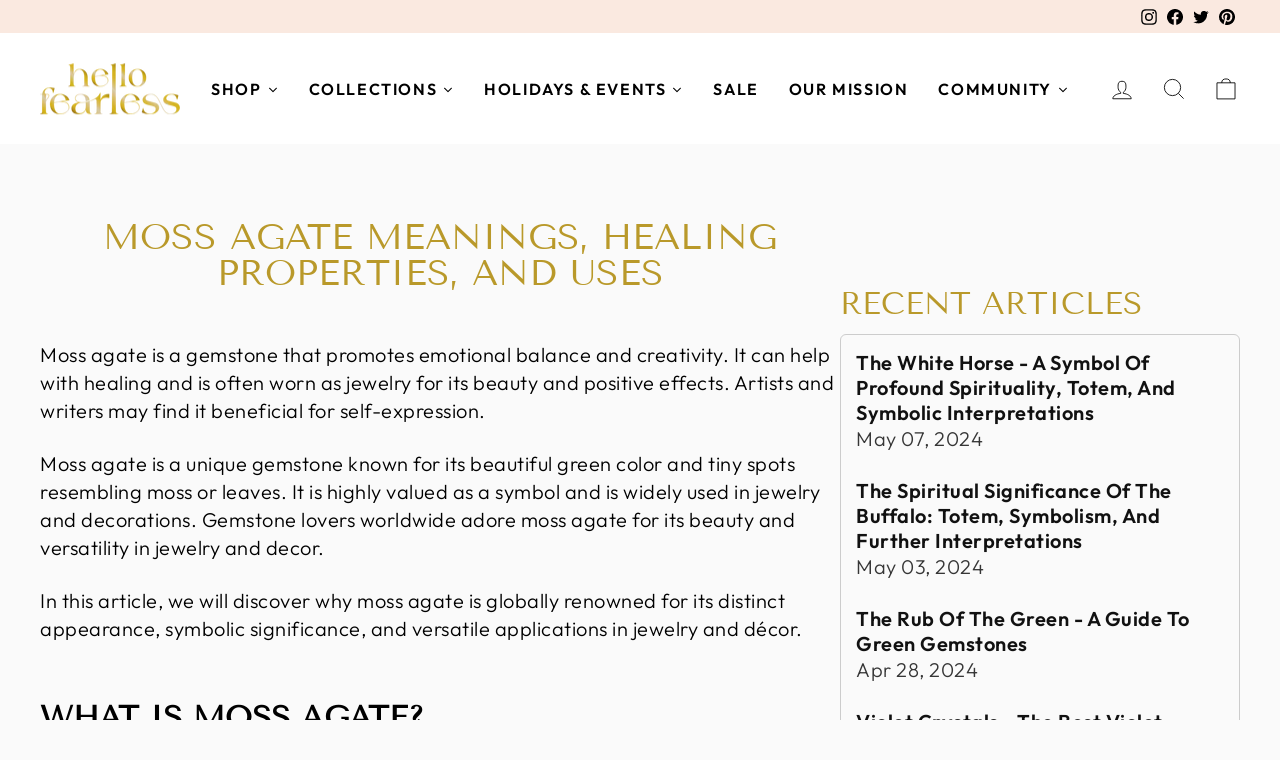

--- FILE ---
content_type: text/html; charset=utf-8
request_url: https://hellofearless.com/blogs/blog/moss-agate-meanings-healing-properties/
body_size: 37942
content:
<!doctype html>
<html class="no-js" lang="en" dir="ltr">
<head>
  <meta charset="utf-8">
  <meta http-equiv="X-UA-Compatible" content="IE=edge,chrome=1">
  <meta name="viewport" content="width=device-width,initial-scale=1">
  <meta name="theme-color" content="#111111">
  <meta name="ahrefs-site-verification" content="ahrefs_ef2f0dfe435714bdd2738611b52b6ff30093302265c006377791b057cf0a1072">

  <link rel="canonical" href="https://hellofearless.com/blogs/blog/moss-agate-meanings-healing-properties">
  <link rel="preconnect" href="https://cdn.shopify.com" crossorigin>
  <link rel="preconnect" href="https://fonts.shopifycdn.com" crossorigin>
  <link rel="dns-prefetch" href="https://productreviews.shopifycdn.com">
  <link rel="dns-prefetch" href="https://ajax.googleapis.com">
  <link rel="dns-prefetch" href="https://maps.googleapis.com">
  <link rel="dns-prefetch" href="https://maps.gstatic.com"><link rel="shortcut icon" href="//hellofearless.com/cdn/shop/files/FAVICON-hellofearless_32x32.png?v=1710927645" type="image/png" /><title>Moss Agate Meanings, Healing Properties, and Uses
&ndash; Hello-Fearless
</title>
<meta name="description" content="Moss agate is a gemstone that promotes emotional balance and creativity. It can help with healing and is often worn as jewelry for its beauty and positive effects. Artists and writers may find it beneficial for self-expression. Moss agate is a unique gemstone known for its beautiful green color and tiny spots resemblin"><meta property="og:site_name" content="Hello-Fearless">
  <meta property="og:url" content="https://hellofearless.com/blogs/blog/moss-agate-meanings-healing-properties">
  <meta property="og:title" content="Moss Agate Meanings, Healing Properties, and Uses">
  <meta property="og:type" content="article">
  <meta property="og:description" content="
Moss agate is a gemstone that promotes emotional balance and creativity. It can help with healing and is often worn as jewelry for its beauty and positive effects. Artists and writers may find it beneficial for self-expression.
 
Moss agate is a unique gemstone known for its beautiful green color and tiny spots resembling moss or leaves. It is highly valued as a symbol and is widely used in jewelry and decorations. Gemstone lovers worldwide adore moss agate for its beauty and versatility in jewelry and decor.
 
In this article, we will discover why moss agate is globally renowned for its distinct appearance, symbolic significance, and versatile applications in jewelry and décor.
 
What is Moss Agate?
 
Moss agate is a type of chalcedony, a silica form that doesn't have clear crystals. It can look clear or opaque, with green spots like moss or leaves. It gives it a unique and interesting look. Most of the time, minerals like iron or manganese oxide cause the spots. It is valued for its natural beauty and is often used to make jewelry and other decorations.
 



 
History of Moss Agate
 
Moss Agate is a type of chalcedony, a semi-precious rock known for having a unique look like moss or leaves stuck inside the stone. With its magical properties and decorative use, it has a long history dating back to ancient civilizations like the Egyptians, Greeks, and Romans.
 
In the Middle Ages, people thought Moss Agate had mending powers and used it as medicine. During the Renaissance and Victorian times, it became popular with European aristocrats and was used to make jewelry and decorative items. In Native American society, it is also an important and sacred stone.
 
How Did Moss Agate Get Its Name?
 
The name "moss agate" comes from the designs inside the stone that look like moss or plant growth. The word "agate" comes from the Achetes River in Sicily. It is where the first agate stones were found.
 
Who First Discovered Moss Agate?
 
The first discovery of moss agate remains unknown. However, people across various countries worldwide have been using agate stones, including moss agate, for thousands of years. This suggests that they found them before recording history.
 
Where Did Moss Agate Originate?
 
There are places worldwide where you can find moss agate, such as Australia, India, Russia, Brazil, and the United States. It is known for being widespread and can be found in many different rock types.
 
Where Was Moss Agate Found?
 
Many types of rocks contain moss agate, including volcanic, metamorphic, and sedimentary rocks. Silica-rich fluids seep into the rocks and create the right conditions for chalcedony most of the time.
 
What Country Is Known for Moss Agate?
 
You find moss agate in many places, but the United States, particularly Montana, Wyoming, and Oregon, offer some of the best locations. Other countries, such as India, Brazil, Russia, and Australia, also produce it.
 
What is the Ancient Usage of Moss Agate?
 
Moss agate has been used since the beginning of time. It was believed to possess mystical and healing qualities, and ancient cultures often used it for protection, fertility, and balancing energies. People also considered it a stone of wealth and a link to nature and the Earth.
 
What Are the Other Names of The Moss Agate?
 
It is usually called by its description name, but it may also be called dendritic agate or tree agate because the stone contains things that look like moss.
 
Moss Agate Meaning and Symbolism
 
Moss Agate often symbolizes nature and growth. The stone appears to encase moss, representing abundance, fertility, and the interconnection of all living things. The green and earthy hues of Moss Agate also signify health, renewal, and harmony with the natural world. It is believed to enhance intuition, regulate emotions, and promote a grounded and stable sense.
 
Moss Agate, a protective stone, wards off negativity and instills a sense of calm and peace. It captivates with its natural beauty while symbolizing growth, healing, and connection. Embrace the spirit of nature through this remarkable stone.
 
The Meaning of Moss Agate in Legends
 
Moss agate has different meanings in different countries. The Legends and folklore say that it will bring you happiness, make you more fertile, and help you feel better emotionally and heal. It is also said to attract wealth and success in business. In addition, some cultures believe it protects against danger and keeps your mind alert and focused.
 
Moss Agate Uses in Everyday Life!
 
Moss agate can be used in everyday life for its beauty and energy. Because of its beauty and meaning, it is often used to make jewelry, like collars, bracelets, and pendants. Some people also use moss agate to decorate their homes or as a crystal for meditation or other spiritual activities.
 
Moss Agate Physical Properties
 
Moss agate, a type of chalcedony, has different physical qualities. It is mostly made of silicon dioxide and has a white or clear base color. Moss agate is usually a soft stone with a hardness of 6.5 to 7 on the Mohs scale. It is also an opaque stone because of its chalcedony texture and inclusions. Depending on the inclusions, its color ranges from white, gray, blue, yellow, red, and green.
 




Property
Description




Origin
Worldwide, including India, Brazil, and the United States


Names Used
Moss Agate, Dendritic Agate


Is it Mineral?
Yes


Color
Colorless to white, with green, brown, or black dendritic inclusions


Streak
White


Luster
Vitreous to waxy


Diaphaneity (Transparency)
Translucent to opaque


Cleavage
None


Tenacity
Brittle


Density (Weight)
2.60 – 2.64 g/cm³


Diagnostic Properties
Dendritic inclusions, chalcedony bands


Chemical Composition
SiO2 (Silicon Dioxide)


Chemical Classification
Chalcedony variety


Crystal (System) Structure
Hexagonal


Common Uses
Jewelry, decorative items


Occurrence
Found in igneous and sedimentary rocks


Hardness (Mohs Hardness)
6.5 – 7


Optical Properties (Refractive Index)
1.530 – 1.540




 
Moss Agate Colors and Varieties
 
Moss agate is mainly known for its green color due to iron or manganese oxide inclusions. But it can also have white, brown, and gray shades. The moss-like inclusions can change in color and pattern, making each specimen unique and different.
 
Moss Agate as a Birthstone
 
The standard birthstone chart does not list moss agate as a birthstone. However, because it is associated with growth, fertility, and balance, people born under the sign of Taurus can consider it as a symbol.
 
Zodiac Sign Connection with Moss Agate
 
Several zodiac signs are linked to Moss Agate, and each can benefit from its unique energies and qualities. It has a strong connection to the signs Gemini and Virgo. It can help Gemini people improve their conversation skills, become more adaptable, and grow intellectually. Virgos, known for their practicality and attention to detail, can find Moss Agate helpful in grounding their energies, developing patience, and promoting balance.
 



 
Zodiac sign and Moss Agate Compatibility
 
People born under the Virgo star sign are said to benefit from wearing moss agate. It will help them be more useful, organized, and connected to nature. But people of any zodiac sign can use the energy and meaning of moss agate to their advantage.
 
Moss Agate and Astrology &amp; Zodiac
 
Moss Agate is often linked to the zodiac signs of Gemini and Virgo in astrology and zodiac views. Geminis can benefit from Moss Agate's ability to improve their ability to communicate, make them more adaptable, and help them grow intellectually. It helps them express their thoughts clearly and easily navigate different situations.
 
Moss Agate is a balancing stone for Virgos that helps them be more patient, keep their balance, and develop their practical side. It works well with the Earth element linked to both signs. It strengthens their relationship with nature and gives them stability. Overall, it is thought to support the emotions and traits of Gemini and Virgo, making it a good gemstone for people born under these signs.
 
Which Zodiac Should Wear Moss Agate?
 
Moss agate is often linked with the zodiac sign of Virgo, but anyone of any sign can wear it if its energies and meanings speak to them. People who want balance, harmony, and a greater connection to nature should try it.
 
What Is the Significance of The Zodiac Signs for Moss Agate?
 
Each zodiac sign has special qualities and energies, and moss agate can help strengthen these qualities. It is especially good for people who want to feel more connected to the land, emotionally stable, and grounded.
 
Mystical Powers of Moss Agate
 
Moss Agate, a captivating gemstone, captivates with its unique appearance. People believe it possesses mystical powers and metaphysical properties. It maintains an intimate connection with nature, resonating with the Earth's energy. This enchanting stone brings harmony and stability to one's emotional and physical well-being. It nurtures personal growth, instilling a sense of serenity and tranquility.
 
Many believe Moss Agate enhances mental strength and concentration, making it an ideal companion for meditation and spiritual practices. It has the power to bring wealth and abundance, which can help people make their dreams and goals come true. Some people even think Moss Agate is protective, thinking it can keep away bad spirits and protect the person who wears it.
 
Does Moss Agate Possess Mystical Powers?
 
Some think moss agate has magical powers that can help with spiritual growth, mental healing, and keeping you safe. It brings abundance, luck, and a greater connection to nature and the Earth.
 
Western Astrology and The Meaning of Moss Agate when Worn
 
People say wearing moss agate gives them mental stability, balance, and a sense of being grounded. It can help people feel more linked to their surroundings, help them grow as people, and improve their health.
 
Benefits of Wearing Moss Agate
 
People think wearing moss agate has many benefits, such as increasing fertility, helping with emotional healing, boosting self-confidence, and giving people a greater appreciation for nature. It is also thought to protect against bad energy and give a feeling of security and plenty.
 
Who Should Wear Moss Agate?
 
Anyone can wear moss agate and benefit from its mystical powers. Those looking to balance their emotions, foster personal growth, or bring luck into their lives may find this gemstone particularly helpful. People needing protection, emotional healing, and a connection with the Earth are also encouraged to try it.
 
Moss Agate Jewelry
 
Moss agate is a gem highly valued for the unique and beautiful way it looks when made into jewelry. Its unique look, made up of designs that look like moss or leaves, adds a touch of natural beauty to any piece of jewelry.
 
Moss Agate's interesting patterns and colors make it a great choice for making jewelry like pendants, chains, rings, and earrings that stand out and start conversations. Its jewelry is popular with people who want to show their individuality and love of nature.
 
What is Moss Agate good for in jewelry?
 
Moss agate is highly sought-after in the world of jewelry due to its special qualities and versatility. Moreover, it is an expensive gemstone that serves many purposes when fashioned into exquisite pieces.
 
A significant factor contributing to its popularity is its captivating appearance, adorned with intricate designs and patterns resembling moss or leaves. Notably, moss agate effortlessly adds a touch of natural beauty and uniqueness to pendants, necklaces, rings, and earrings, whether used as the main stone or as an accent.
 
How to Use Moss Agate for Protection?
 
To protect yourself with Moss Agate, you can wear it as jewelry and let its powers act as a barrier against bad things. By wearing Moss Agate jewelry often, people can strengthen their energy field and create a shield that keeps away negative energies, mental attacks, and other energies they don't want. People believe the stone is a charm that makes people feel safe and creates a good environment.
 
What Are the Benefits of Using Moss Agate?
 
Using Moss Agate in jewelry has more benefits than just making it look nice. This gemstone is known for its calming and soothing energies, which can help relieve stress, anxiety, and mental imbalances. Wearing Moss Agate jewelry can give you a sense of calm and inner peace, which can help you feel more relaxed and at peace.
 
Is Moss Agatea a Good Choice for An Engagement Ring?
 
Even though Moss Agate isn't a standard choice for an engagement ring, it can be great for couples who love its unique beauty and meaning. It is an important choice for people who care about growth, abundance, and the natural world in their relationships. Its unique shapes and colors can be used to make a one-of-a-kind engagement ring that sticks out and has a special meaning.
 
What Are Moss Agate Jewelry Designs?
 
Many different ways exist to make moss agate jewelry, catering to various styles and tastes. Pendants and necklaces primarily focus on showcasing the intricate patterns of the stone, allowing you to enjoy its beauty. In a ring, moss agate can take center stage or serve as an accent stone, providing a raw and distinctive touch. Earrings can feature moss agate as dangles or studs, adding charm and natural beauty to any outfit.
 



 
Healing Properties and Benefits of Moss Agate
 
Moss Agate has many healing properties that can benefit people who wear it. It is believed to bring balance and harmony, help improve concentration levels, and increase fertility. People think it has protective powers to block out bad things and psychic attacks. Because the stone is soothing, it can help reduce stress and bring about mental balance.
 
Moss Agate also helps people feel more connected to nature, which helps them feel more stable and grounded. Even though it's not the usual choice, Moss Agate can be an important choice for an engagement ring because it represents growth and plenty.
 
Moss Agate Heals Emotions
 
Moss Agate is known for its powerful ability to heal mental wounds. It helps keep feelings in check, relieve stress, and bring inner peace. The soothing energy of the stone can help calm a too-busy mind, reduce worry, and ease depression. It also encourages self-expression and helps individuals discover and release emotional blockages, allowing personal growth and healing.
 
Moss Agate Chakra Healing
 
Moss Agate strongly connects to the heart chakra, which oversees love, compassion, and mental health. It helps balance and clear the heart chakra so that love can flow freely and relationships can be peaceful. By working with Moss Agate, people can learn to love themselves, heal emotional wounds from the past, and build good relationships with others.
 
Moss Agate Aura Cleansing
 
Moss Agate is believed to have purifying qualities that can cleanse and strengthen the aura. It helps eliminate bad energies and keeps mental attacks or energy drains from getting into the aura. By wearing or using it in aura-cleansing rituals, people can create a shield of good energy around themselves, which helps keep their energy in balance and protects them.
 
What Is Moss Agate Stone Good For?
 
Moss Agate can help heal mental wounds, keep energies in balance, and give you calm and inner peace. It can also make you more fertile, bring you more money, and help you grow. It can help clean and improve the aura, making it stronger and more resistant to negative energies.
 
What Are the Healing Powers of Moss Agate?
 
The healing powers of Moss Agate include emotional healing, stress reduction, and boosting overall well-being. It is thought to strengthen the nervous system, help digestion, and improve blood flow. It can also help people heal from trauma, let go of old habits, and grow as people.
 
What Is the Color Energy of Moss Agate?
 
Moss Agate is mostly green, linked with nature, growth, and plenty. Green is also connected to the heart chakra, which means it encourages love, kindness, and healing on an emotional level.
 
What Is the Right Method of Using Moss Agate?
 
You can wear Moss Agate's energy as jewelry, carry it in a pocket or bag, or use it during meditation. You can also heal energy by holding or putting Moss Agate on the body. Use Moss Agate in crystal lines or place it in your home or office to improve the energy there.
 
What Bad Effects Does Moss Agate Have?
 
Most people consider Moss Agate a kind, caring stone that won't cause big issues. Listening to your body and feelings when working with Moss Agate, as with any crystal or gemstone, is important. Its energy may affect some people more than others, so it's important to consider how it affects you.
 
Moss Agate and Spiritual Healing
 
Moss Agate is well-known in spiritual healing for improving general health and bringing harmony back to the mind, body, and spirit. It is often linked to the heart chakra, the energy center of love, compassion, and mental balance.
 
Moss Agate is thought to help heal mental wounds and get rid of stuck energy, making forgiving and accepting yourself easier. Its nurturing and grounding properties bring comfort and stability during stress or mental turmoil. By making people feel closer to nature, Moss Agate can also help them get back in touch with nature and find comfort in its beauty.
 
What Is the Spiritual Benefit of Moss Agate?
 
Moss Agate has many spiritual benefits, such as making you more intuitive, helping you connect with nature spirits, and helping you grow spiritually. It opens up lines of communication with higher realms so that people can get advice and direction. Moss Agate also helps people feel closer to the Earth and helps spiritual practices like meditation and energy healing work better.
 
How to Use Moss Agate in Meditation and Spiritual Healing?
 
In spiritual healing, you can hold or place Moss Agate on your body to facilitate a deeper connection with nature and promote a feeling of calm and grounding. It calms the mind and enhances the meaning of spiritual events. During meditation, you can also place Moss Agate on the third eye or heart chakra to strengthen your intuition and support heart healing.
 
Moss Agate Love and Relationships
 
Moss agate is a beautiful gemstone known for its bright green colors and unique inclusions resembling moss. It is thought to have metaphysical qualities that can improve love and relationships. People believe this stone has a calming and nurturing energy that helps couples understand each other, be patient, and show kindness. It is said to help people heal emotionally and create harmony, which can help solve problems and strengthen the link between lovers.
 
Moss Agate enhances open communication, making it easier for individuals to express love and respect. It fosters a deeper connection to nature and an appreciation for the beauty and enchantment of relationships. People love Moss Agate for its ability to signify love and cultivate joyful, healthy partnerships. You can wear it as jewelry or place it in a communal space to experience its positive effects.
 
How Does Moss Agate Affect Love and Relationships?
 
The energy of Moss Agate is gentle and loving, which can be good for love and relationships. It helps people talk to each other openly, understand each other, and heal emotionally, strengthening relationships with loved ones. Moss Agate also helps people love themselves, which helps them build a strong base for good relationships.
 
Moss Agate And Wealth
 
Moss Agate, a beautiful gemstone with moss-like inclusions, has metaphysical powers that can bring wealth and abundance. It is considered a stone of wealth and good luck that helps people achieve their financial goals and dreams. It helps people make better financial choices and bring them growth and success opportunities.
 
Moss Agate can help people stay focused on their financial goals and keep a positive attitude by giving them a sense of stability and balance. Some people also think that it has the power to remove money-related blocks and limiting beliefs, making it possible for money to flow easily. It is often kept in a place of work, carried as a talisman, or used in abundance practices because it is seen as a sign of wealth and a way to bring in money.
 
How Does Moss Agate Affect Wealth?
 
Moss Agate is thought to bring wealth and plenty. It will bring them chances for cash growth and success. Moss Agate can help people who want to be financially stable and wealthy by encouraging a good attitude, emotional balance, and practicality.
 



 
Metaphysical Properties of Moss Agate
 
Moss agate is a beautiful gemstone with moss-like inclusions that give it a lush green look. People think it has a wide range of metaphysical properties. It is often linked to grounding and connecting to the Earth's energy, making it a great stone for bringing balance and security to one's life.
 
Moss Agate can help with spiritual growth and intuition, allowing them to get closer to God and get advice from higher places. People also think this gemstone calms and soothes their emotions, which can help relieve worry and anxiety.
 
It also helps with personal growth and self-expression and encourages people to be proud of their unique skills and gifts. It is also thought to protect the person who wears it from bad energies and give them a sense of inner power and resilience.
 




Property
Description




Meaning in Legends
Growth, abundance, and prosperity


Feng Shui
Promotes growth, prosperity, and abundance


Zodiac Sign
Not specifically associated with any zodiac sign


Symbolism
Stone of Growth and Abundance


Birthstone
Not a traditional birthstone


Chakra
Heart Chakra




 
Moss Agate in the Home
 
Placing Moss Agate in your home creates a calm and caring atmosphere. You can display it in areas where you want to relax and achieve mental balance, such as bedrooms or sitting rooms. Additionally, you can utilize it in feng shui practice to promote peace and stability in the surroundings.
 
Moss Agate in the Workplace
 
Moss Agate can help make a calm and focused environment at work. It can be put on a desk or pocket to help clarify, focus, and get things done. The energy of Moss Agate can also help build good relationships with coworkers and make the workplace more peaceful.
 
Moss Agate for Pregnant Women and Babies
 
Pregnant women often use moss agate because it is a stone that protects and cares for them. It is thought to help a woman have a healthy pregnancy, ease mental stress, and help her feel closer to her unborn child. Moss Agate can also help babies feel calm and safe, which is good for their mental health.
 
Moss Agate in Romantic Relationships
 
In romantic relationships, Moss Agate can help promote emotional healing and understanding between partners. Its spirit helps people talk to each other, be patient, and understand each other. It can also help you let go of old mental wounds, strengthening your relationship and making it more harmonious.
 
Moss Agate for Children
 
Moss Agate is good for kids because it helps them find mental balance, stay calm, and express themselves. It can help calm nervousness, make concentrating easier, and give you a sense of safety. It can be put under a child's pillow or kept as a soothing crystal.
 
Moss Agate for People Dealing with Trauma and Crisis
 
Moss Agate is a great stone for people who are going through trauma and crisis. It helps these individuals connect to their intuition, find inner strength, and go through difficult life experiences. Moss Agate can help them heal emotionally and make it easier to accept the situation and have faith in a better future. Keeping this gemstone nearby during times of crisis can make them more resilient and feel more grounded and stable when things are hard.
 
Moss Agate in Beauty Products
 
M Agate is a popular ingredient in beauty products like facial rollers and gemstone-infused skincare. It not only enhances skin health but also reduces redness and promotes a natural radiant glow. Moreover, crystals included in these products can create water with a harmonizing and revitalizing effect.
 
Moss Agate Shapes and Forms
 
Moss agate comes in different sizes and shapes, such as tumbled stones, cabochons, beads, and carved figures. Because it comes in many different shapes, Moss Agate can be used to make jewelry, heal energy, or decorate.
 
Moss Agate Hardiness (Mohs Hardness)
 
On the Mohs scale, Moss Agate is a beautiful gemstone with a unique green color and moss-like inclusions. It has a moderate amount of hardness. Moss Agate is usually between 6.5 and 7 on the Mohs scale, which means it is fairly hard and doesn't scratch or wear away easily.
 
Even though you should still be careful with Moss Agate and keep it away from harsh chemicals and high temperatures, its moderate hardness makes it a good choice for many types of jewelry, such as rings, pendants, and bands. But it's best to talk to a professional designer or gemologist about caring for and keeping your Moss Agate jewelry in good shape.
 
How Hard Is Moss Agate on The Mohs Scale?
 
Moss Agate is between 6.5 and 7 on the Mohs scale of material hardness. It means it's pretty tough and can be worn daily, but you should still be careful so it doesn't get scratched or broken.
 
Is Moss Agate Stronger than Diamond?
 
No, a diamond is stronger than Moss Agate. On the Mohs scale, diamond is the hardest material at 10, and Moss Agate is softer at 6.5 to 7. So, compared to Moss Agate, diamond is much harder and less likely to get scratched or worn down.
 
Does Moss Agate scratch easily?
 
Because it is hard, Moss Agate is not too easy to scratch. However, handling it carefully and avoiding rough contact with other harder materials is still suggested to keep its smooth surface and prevent potential damage.
 
Moss Agate and Feng Shui
 
Moss Agate is a special stone believed to be helpful in a Chinese practice called Feng Shui. It has pretty green colors and looks like it has moss inside. Feng Shui is about making living spaces feel good by balancing energy.
 
Moss Agate is connected to the Wood element in Feng Shui and is believed to bring growth, rebirth, and many good things. People often use it to bring positive energy to homes and offices, making them feel more balanced and together.
 
Moss Agate is frequently placed in areas associated with wealth, such as the southeast corner, to attract financial prosperity. It can also improve personal growth and career possibilities in the East or Southeast sector.
 
Also, it is often used in the East or Southeast to help people grow personally and professionally. Using it as a decoration, putting it in certain Bagua places, or carrying it as a talisman are all good ways to bring the energy of space into balance and bring it back to life.
 



 
The Meaning of Moss Agate in Feng Shui
 
Moss Agate links to the Wood element in Feng Shui, believed to bring balance and peace to the home. People often use it to attract wealth, stimulate growth, and connect with nature.Putting Moss Agate in the East or Southeast of a room can strengthen these forces and make the room a better place.
 
Crystals to Combine with Moss Agate
 
Moss Agate is a powerful gemstone that can bring balance and prosperity into your home. It's best combined with other crystals like Citrine or Aventurine, which help amplify its energies of growth and abundance.
 
Malachite and Smoky Quartz are also good crystals to combine with it, as they have protective qualities that enhance the healing and cleansing effects of Moss Agate. These crystals can also bring in more money, luck, and happiness. Finally, Amethyst is a good choice because it helps to enhance the calming and soothing effect of Moss Agate.
 
Meditation and Moss Agate
 
Moss Agate holds high value as a powerful tool for meditation and spiritual practices. Its mesmerizing green colors and distinctive moss-like inclusions possess a calming and grounding energy that quiets the mind, sharpens focus, and enhances the feeling of being connected to nature and the Earth. Experience peace and harmony through Moss Agate.
 
Moss Agate also enhances intuition and facilitates mental growth, making it an ideal companion for meditators seeking to delve deeper into their practice. Meditators cherish its ability to create a serene and transformative meditation experience, whether they hold it in their hand, place it on their chakras, or incorporate it into their meditation space.
 
Why Meditate with Moss Agate?
 
Meditating with Moss Agate may make you feel more calm, grounded, and connected to nature. Its calming energy can help calm the mind and open intuition pathways. Moss Agate can be held, put on the body, or put near the meditating person to create a peaceful and supportive space to develop their spiritual practice.
 
Meditation Techniques Using Moss Agate
 
Moss Agate can be useful for enhancing the meditation experience. There are many different ways to do it when relaxing with Moss Agate. One common way is to hold the stone while sitting comfortably. During meditation, you can get closer to the stone by focusing on how it feels, how much it weighs, and how it makes you feel.
 
Another way to use the Moss Agate stone is to put it on your body, like on your heart chakra or third eye, to let calm energy flow through you. It can help you feel calm, clear, and connected to your inner side.
 
The Science Behind Moss Agate and Meditation
 
People often consider meditation a deeply personal and spiritual practice, but science has shown many benefits. The benefits can be even stronger when Moss Agate is used along with meditation. Studies have shown that regular meditation can help lower stress, improve emotional health, focus, and attention, and improve mental and physical health. The appearance of Moss Agate during meditation can act as a visual and tactile anchor, helping people to focus more and create a calm and peaceful space.
 
Moss Agate Cleansing
 
Moss agate is a beautiful rock that looks green and has unique spots that look like moss. It needs to be cleaned regularly to maintain its energy and shine. It can be cleaned in several different ways.
 
One popular way is to run lukewarm water over the stone while imagining any bad or stuck energy being washed away. Another way involves placing the Moss Agate in a bowl of natural elements such as soil or salt for a few hours or overnight, allowing the cleansing properties of these materials to purify the stone's energy.
 
Some people like to clean their Moss Agate by passing it through the smoke of herbs used for cleaning, like sage or palo santo. Additionally, the energy of Moss Agate can be refreshed by putting it in sunlight or moonlight for several hours. To keep the energy of your Moss Agate at its best, you need to choose a way to clean it that feels right to you and do it regularly.
 
The Importance of Cleansing Moss Agate
 
Cleaning Moss Agate is crucial for keeping its energy whole and ensuring it works at its best. Over time, the stone may take in and store different energies, including bad or stuck ones, making it less effective. Regular cleaning removes these energetic marks so the Moss Agate can return to its natural clarity and brightness.
 
Cleaning the stone also makes it more open to your goals, which makes it better able to help you heal, find balance, and support your spiritual practices. By cleaning Moss Agate often, you can ensure its energy is pure and get the most out of it.
 
Recognizing When a Moss Agate is Cleansed
 
You may notice small changes in its energy and look when it is cleansed. From an energy point of view, the stone may feel lighter, brighter, and more alive. Its calming and soothing effects may strengthen, making you feel more connected to and in sync with the stone. The Moss Agate may look brighter and more refreshed to the naked eye. Trust your instincts and feelings about the stone to know when it is clean and ready for use in your spiritual and healing practices.
 



 
Disease Management and Healing with Moss Agate
 
Moss Agate can't replace medical care, but its energy is believed to help cure diseases. It calms you down, keeps your feelings stable, and makes you feel positive. It also helps your mind get better and makes you feel more peaceful. Its grounding effects help people feel more connected to their bodies, which improves their general health.
 
It's important to stay open-minded about the healing powers of Moss Agate and seek help from doctors. There have been studies on the benefits of Moss Agate for healing illnesses, but standard medical treatments should always come first.
 
How Moss Agate Contributes to Disease Healing
 
Moss Agate can help the body heal itself. But remember, Moss Agate, should not replace medical treatment or professional advice. Moss Agate's calming energy is believed to help reduce stress and emotional imbalances, which is good for your health. It may indirectly help the immune system by making people feel less stressed. It might make the immune system better at fighting illness and disease.
 
Moss Agate's link to nature and ability to ground people can also help people feel more connected to their bodies. This link can help people feel better and help the body heal. Moss Agate is also often linked to the heart chakra in charge of love, kindness, and healing.
"><meta property="og:image" content="http://hellofearless.com/cdn/shop/articles/Moss-Agate.webp?v=1714038607">
    <meta property="og:image:secure_url" content="https://hellofearless.com/cdn/shop/articles/Moss-Agate.webp?v=1714038607">
    <meta property="og:image:width" content="303">
    <meta property="og:image:height" content="385"><meta name="twitter:site" content="@share?text=Patch%20Hat%20Example2&url=https://hellofearless.com/products/patch-hat-example2">
  <meta name="twitter:card" content="summary_large_image">
  <meta name="twitter:title" content="Moss Agate Meanings, Healing Properties, and Uses">
  <meta name="twitter:description" content="
Moss agate is a gemstone that promotes emotional balance and creativity. It can help with healing and is often worn as jewelry for its beauty and positive effects. Artists and writers may find it beneficial for self-expression.
 
Moss agate is a unique gemstone known for its beautiful green color and tiny spots resembling moss or leaves. It is highly valued as a symbol and is widely used in jewelry and decorations. Gemstone lovers worldwide adore moss agate for its beauty and versatility in jewelry and decor.
 
In this article, we will discover why moss agate is globally renowned for its distinct appearance, symbolic significance, and versatile applications in jewelry and décor.
 
What is Moss Agate?
 
Moss agate is a type of chalcedony, a silica form that doesn't have clear crystals. It can look clear or opaque, with green spots like moss or leaves. It gives it a unique and interesting look. Most of the time, minerals like iron or manganese oxide cause the spots. It is valued for its natural beauty and is often used to make jewelry and other decorations.
 



 
History of Moss Agate
 
Moss Agate is a type of chalcedony, a semi-precious rock known for having a unique look like moss or leaves stuck inside the stone. With its magical properties and decorative use, it has a long history dating back to ancient civilizations like the Egyptians, Greeks, and Romans.
 
In the Middle Ages, people thought Moss Agate had mending powers and used it as medicine. During the Renaissance and Victorian times, it became popular with European aristocrats and was used to make jewelry and decorative items. In Native American society, it is also an important and sacred stone.
 
How Did Moss Agate Get Its Name?
 
The name "moss agate" comes from the designs inside the stone that look like moss or plant growth. The word "agate" comes from the Achetes River in Sicily. It is where the first agate stones were found.
 
Who First Discovered Moss Agate?
 
The first discovery of moss agate remains unknown. However, people across various countries worldwide have been using agate stones, including moss agate, for thousands of years. This suggests that they found them before recording history.
 
Where Did Moss Agate Originate?
 
There are places worldwide where you can find moss agate, such as Australia, India, Russia, Brazil, and the United States. It is known for being widespread and can be found in many different rock types.
 
Where Was Moss Agate Found?
 
Many types of rocks contain moss agate, including volcanic, metamorphic, and sedimentary rocks. Silica-rich fluids seep into the rocks and create the right conditions for chalcedony most of the time.
 
What Country Is Known for Moss Agate?
 
You find moss agate in many places, but the United States, particularly Montana, Wyoming, and Oregon, offer some of the best locations. Other countries, such as India, Brazil, Russia, and Australia, also produce it.
 
What is the Ancient Usage of Moss Agate?
 
Moss agate has been used since the beginning of time. It was believed to possess mystical and healing qualities, and ancient cultures often used it for protection, fertility, and balancing energies. People also considered it a stone of wealth and a link to nature and the Earth.
 
What Are the Other Names of The Moss Agate?
 
It is usually called by its description name, but it may also be called dendritic agate or tree agate because the stone contains things that look like moss.
 
Moss Agate Meaning and Symbolism
 
Moss Agate often symbolizes nature and growth. The stone appears to encase moss, representing abundance, fertility, and the interconnection of all living things. The green and earthy hues of Moss Agate also signify health, renewal, and harmony with the natural world. It is believed to enhance intuition, regulate emotions, and promote a grounded and stable sense.
 
Moss Agate, a protective stone, wards off negativity and instills a sense of calm and peace. It captivates with its natural beauty while symbolizing growth, healing, and connection. Embrace the spirit of nature through this remarkable stone.
 
The Meaning of Moss Agate in Legends
 
Moss agate has different meanings in different countries. The Legends and folklore say that it will bring you happiness, make you more fertile, and help you feel better emotionally and heal. It is also said to attract wealth and success in business. In addition, some cultures believe it protects against danger and keeps your mind alert and focused.
 
Moss Agate Uses in Everyday Life!
 
Moss agate can be used in everyday life for its beauty and energy. Because of its beauty and meaning, it is often used to make jewelry, like collars, bracelets, and pendants. Some people also use moss agate to decorate their homes or as a crystal for meditation or other spiritual activities.
 
Moss Agate Physical Properties
 
Moss agate, a type of chalcedony, has different physical qualities. It is mostly made of silicon dioxide and has a white or clear base color. Moss agate is usually a soft stone with a hardness of 6.5 to 7 on the Mohs scale. It is also an opaque stone because of its chalcedony texture and inclusions. Depending on the inclusions, its color ranges from white, gray, blue, yellow, red, and green.
 




Property
Description




Origin
Worldwide, including India, Brazil, and the United States


Names Used
Moss Agate, Dendritic Agate


Is it Mineral?
Yes


Color
Colorless to white, with green, brown, or black dendritic inclusions


Streak
White


Luster
Vitreous to waxy


Diaphaneity (Transparency)
Translucent to opaque


Cleavage
None


Tenacity
Brittle


Density (Weight)
2.60 – 2.64 g/cm³


Diagnostic Properties
Dendritic inclusions, chalcedony bands


Chemical Composition
SiO2 (Silicon Dioxide)


Chemical Classification
Chalcedony variety


Crystal (System) Structure
Hexagonal


Common Uses
Jewelry, decorative items


Occurrence
Found in igneous and sedimentary rocks


Hardness (Mohs Hardness)
6.5 – 7


Optical Properties (Refractive Index)
1.530 – 1.540




 
Moss Agate Colors and Varieties
 
Moss agate is mainly known for its green color due to iron or manganese oxide inclusions. But it can also have white, brown, and gray shades. The moss-like inclusions can change in color and pattern, making each specimen unique and different.
 
Moss Agate as a Birthstone
 
The standard birthstone chart does not list moss agate as a birthstone. However, because it is associated with growth, fertility, and balance, people born under the sign of Taurus can consider it as a symbol.
 
Zodiac Sign Connection with Moss Agate
 
Several zodiac signs are linked to Moss Agate, and each can benefit from its unique energies and qualities. It has a strong connection to the signs Gemini and Virgo. It can help Gemini people improve their conversation skills, become more adaptable, and grow intellectually. Virgos, known for their practicality and attention to detail, can find Moss Agate helpful in grounding their energies, developing patience, and promoting balance.
 



 
Zodiac sign and Moss Agate Compatibility
 
People born under the Virgo star sign are said to benefit from wearing moss agate. It will help them be more useful, organized, and connected to nature. But people of any zodiac sign can use the energy and meaning of moss agate to their advantage.
 
Moss Agate and Astrology &amp; Zodiac
 
Moss Agate is often linked to the zodiac signs of Gemini and Virgo in astrology and zodiac views. Geminis can benefit from Moss Agate's ability to improve their ability to communicate, make them more adaptable, and help them grow intellectually. It helps them express their thoughts clearly and easily navigate different situations.
 
Moss Agate is a balancing stone for Virgos that helps them be more patient, keep their balance, and develop their practical side. It works well with the Earth element linked to both signs. It strengthens their relationship with nature and gives them stability. Overall, it is thought to support the emotions and traits of Gemini and Virgo, making it a good gemstone for people born under these signs.
 
Which Zodiac Should Wear Moss Agate?
 
Moss agate is often linked with the zodiac sign of Virgo, but anyone of any sign can wear it if its energies and meanings speak to them. People who want balance, harmony, and a greater connection to nature should try it.
 
What Is the Significance of The Zodiac Signs for Moss Agate?
 
Each zodiac sign has special qualities and energies, and moss agate can help strengthen these qualities. It is especially good for people who want to feel more connected to the land, emotionally stable, and grounded.
 
Mystical Powers of Moss Agate
 
Moss Agate, a captivating gemstone, captivates with its unique appearance. People believe it possesses mystical powers and metaphysical properties. It maintains an intimate connection with nature, resonating with the Earth's energy. This enchanting stone brings harmony and stability to one's emotional and physical well-being. It nurtures personal growth, instilling a sense of serenity and tranquility.
 
Many believe Moss Agate enhances mental strength and concentration, making it an ideal companion for meditation and spiritual practices. It has the power to bring wealth and abundance, which can help people make their dreams and goals come true. Some people even think Moss Agate is protective, thinking it can keep away bad spirits and protect the person who wears it.
 
Does Moss Agate Possess Mystical Powers?
 
Some think moss agate has magical powers that can help with spiritual growth, mental healing, and keeping you safe. It brings abundance, luck, and a greater connection to nature and the Earth.
 
Western Astrology and The Meaning of Moss Agate when Worn
 
People say wearing moss agate gives them mental stability, balance, and a sense of being grounded. It can help people feel more linked to their surroundings, help them grow as people, and improve their health.
 
Benefits of Wearing Moss Agate
 
People think wearing moss agate has many benefits, such as increasing fertility, helping with emotional healing, boosting self-confidence, and giving people a greater appreciation for nature. It is also thought to protect against bad energy and give a feeling of security and plenty.
 
Who Should Wear Moss Agate?
 
Anyone can wear moss agate and benefit from its mystical powers. Those looking to balance their emotions, foster personal growth, or bring luck into their lives may find this gemstone particularly helpful. People needing protection, emotional healing, and a connection with the Earth are also encouraged to try it.
 
Moss Agate Jewelry
 
Moss agate is a gem highly valued for the unique and beautiful way it looks when made into jewelry. Its unique look, made up of designs that look like moss or leaves, adds a touch of natural beauty to any piece of jewelry.
 
Moss Agate's interesting patterns and colors make it a great choice for making jewelry like pendants, chains, rings, and earrings that stand out and start conversations. Its jewelry is popular with people who want to show their individuality and love of nature.
 
What is Moss Agate good for in jewelry?
 
Moss agate is highly sought-after in the world of jewelry due to its special qualities and versatility. Moreover, it is an expensive gemstone that serves many purposes when fashioned into exquisite pieces.
 
A significant factor contributing to its popularity is its captivating appearance, adorned with intricate designs and patterns resembling moss or leaves. Notably, moss agate effortlessly adds a touch of natural beauty and uniqueness to pendants, necklaces, rings, and earrings, whether used as the main stone or as an accent.
 
How to Use Moss Agate for Protection?
 
To protect yourself with Moss Agate, you can wear it as jewelry and let its powers act as a barrier against bad things. By wearing Moss Agate jewelry often, people can strengthen their energy field and create a shield that keeps away negative energies, mental attacks, and other energies they don't want. People believe the stone is a charm that makes people feel safe and creates a good environment.
 
What Are the Benefits of Using Moss Agate?
 
Using Moss Agate in jewelry has more benefits than just making it look nice. This gemstone is known for its calming and soothing energies, which can help relieve stress, anxiety, and mental imbalances. Wearing Moss Agate jewelry can give you a sense of calm and inner peace, which can help you feel more relaxed and at peace.
 
Is Moss Agatea a Good Choice for An Engagement Ring?
 
Even though Moss Agate isn't a standard choice for an engagement ring, it can be great for couples who love its unique beauty and meaning. It is an important choice for people who care about growth, abundance, and the natural world in their relationships. Its unique shapes and colors can be used to make a one-of-a-kind engagement ring that sticks out and has a special meaning.
 
What Are Moss Agate Jewelry Designs?
 
Many different ways exist to make moss agate jewelry, catering to various styles and tastes. Pendants and necklaces primarily focus on showcasing the intricate patterns of the stone, allowing you to enjoy its beauty. In a ring, moss agate can take center stage or serve as an accent stone, providing a raw and distinctive touch. Earrings can feature moss agate as dangles or studs, adding charm and natural beauty to any outfit.
 



 
Healing Properties and Benefits of Moss Agate
 
Moss Agate has many healing properties that can benefit people who wear it. It is believed to bring balance and harmony, help improve concentration levels, and increase fertility. People think it has protective powers to block out bad things and psychic attacks. Because the stone is soothing, it can help reduce stress and bring about mental balance.
 
Moss Agate also helps people feel more connected to nature, which helps them feel more stable and grounded. Even though it's not the usual choice, Moss Agate can be an important choice for an engagement ring because it represents growth and plenty.
 
Moss Agate Heals Emotions
 
Moss Agate is known for its powerful ability to heal mental wounds. It helps keep feelings in check, relieve stress, and bring inner peace. The soothing energy of the stone can help calm a too-busy mind, reduce worry, and ease depression. It also encourages self-expression and helps individuals discover and release emotional blockages, allowing personal growth and healing.
 
Moss Agate Chakra Healing
 
Moss Agate strongly connects to the heart chakra, which oversees love, compassion, and mental health. It helps balance and clear the heart chakra so that love can flow freely and relationships can be peaceful. By working with Moss Agate, people can learn to love themselves, heal emotional wounds from the past, and build good relationships with others.
 
Moss Agate Aura Cleansing
 
Moss Agate is believed to have purifying qualities that can cleanse and strengthen the aura. It helps eliminate bad energies and keeps mental attacks or energy drains from getting into the aura. By wearing or using it in aura-cleansing rituals, people can create a shield of good energy around themselves, which helps keep their energy in balance and protects them.
 
What Is Moss Agate Stone Good For?
 
Moss Agate can help heal mental wounds, keep energies in balance, and give you calm and inner peace. It can also make you more fertile, bring you more money, and help you grow. It can help clean and improve the aura, making it stronger and more resistant to negative energies.
 
What Are the Healing Powers of Moss Agate?
 
The healing powers of Moss Agate include emotional healing, stress reduction, and boosting overall well-being. It is thought to strengthen the nervous system, help digestion, and improve blood flow. It can also help people heal from trauma, let go of old habits, and grow as people.
 
What Is the Color Energy of Moss Agate?
 
Moss Agate is mostly green, linked with nature, growth, and plenty. Green is also connected to the heart chakra, which means it encourages love, kindness, and healing on an emotional level.
 
What Is the Right Method of Using Moss Agate?
 
You can wear Moss Agate's energy as jewelry, carry it in a pocket or bag, or use it during meditation. You can also heal energy by holding or putting Moss Agate on the body. Use Moss Agate in crystal lines or place it in your home or office to improve the energy there.
 
What Bad Effects Does Moss Agate Have?
 
Most people consider Moss Agate a kind, caring stone that won't cause big issues. Listening to your body and feelings when working with Moss Agate, as with any crystal or gemstone, is important. Its energy may affect some people more than others, so it's important to consider how it affects you.
 
Moss Agate and Spiritual Healing
 
Moss Agate is well-known in spiritual healing for improving general health and bringing harmony back to the mind, body, and spirit. It is often linked to the heart chakra, the energy center of love, compassion, and mental balance.
 
Moss Agate is thought to help heal mental wounds and get rid of stuck energy, making forgiving and accepting yourself easier. Its nurturing and grounding properties bring comfort and stability during stress or mental turmoil. By making people feel closer to nature, Moss Agate can also help them get back in touch with nature and find comfort in its beauty.
 
What Is the Spiritual Benefit of Moss Agate?
 
Moss Agate has many spiritual benefits, such as making you more intuitive, helping you connect with nature spirits, and helping you grow spiritually. It opens up lines of communication with higher realms so that people can get advice and direction. Moss Agate also helps people feel closer to the Earth and helps spiritual practices like meditation and energy healing work better.
 
How to Use Moss Agate in Meditation and Spiritual Healing?
 
In spiritual healing, you can hold or place Moss Agate on your body to facilitate a deeper connection with nature and promote a feeling of calm and grounding. It calms the mind and enhances the meaning of spiritual events. During meditation, you can also place Moss Agate on the third eye or heart chakra to strengthen your intuition and support heart healing.
 
Moss Agate Love and Relationships
 
Moss agate is a beautiful gemstone known for its bright green colors and unique inclusions resembling moss. It is thought to have metaphysical qualities that can improve love and relationships. People believe this stone has a calming and nurturing energy that helps couples understand each other, be patient, and show kindness. It is said to help people heal emotionally and create harmony, which can help solve problems and strengthen the link between lovers.
 
Moss Agate enhances open communication, making it easier for individuals to express love and respect. It fosters a deeper connection to nature and an appreciation for the beauty and enchantment of relationships. People love Moss Agate for its ability to signify love and cultivate joyful, healthy partnerships. You can wear it as jewelry or place it in a communal space to experience its positive effects.
 
How Does Moss Agate Affect Love and Relationships?
 
The energy of Moss Agate is gentle and loving, which can be good for love and relationships. It helps people talk to each other openly, understand each other, and heal emotionally, strengthening relationships with loved ones. Moss Agate also helps people love themselves, which helps them build a strong base for good relationships.
 
Moss Agate And Wealth
 
Moss Agate, a beautiful gemstone with moss-like inclusions, has metaphysical powers that can bring wealth and abundance. It is considered a stone of wealth and good luck that helps people achieve their financial goals and dreams. It helps people make better financial choices and bring them growth and success opportunities.
 
Moss Agate can help people stay focused on their financial goals and keep a positive attitude by giving them a sense of stability and balance. Some people also think that it has the power to remove money-related blocks and limiting beliefs, making it possible for money to flow easily. It is often kept in a place of work, carried as a talisman, or used in abundance practices because it is seen as a sign of wealth and a way to bring in money.
 
How Does Moss Agate Affect Wealth?
 
Moss Agate is thought to bring wealth and plenty. It will bring them chances for cash growth and success. Moss Agate can help people who want to be financially stable and wealthy by encouraging a good attitude, emotional balance, and practicality.
 



 
Metaphysical Properties of Moss Agate
 
Moss agate is a beautiful gemstone with moss-like inclusions that give it a lush green look. People think it has a wide range of metaphysical properties. It is often linked to grounding and connecting to the Earth's energy, making it a great stone for bringing balance and security to one's life.
 
Moss Agate can help with spiritual growth and intuition, allowing them to get closer to God and get advice from higher places. People also think this gemstone calms and soothes their emotions, which can help relieve worry and anxiety.
 
It also helps with personal growth and self-expression and encourages people to be proud of their unique skills and gifts. It is also thought to protect the person who wears it from bad energies and give them a sense of inner power and resilience.
 




Property
Description




Meaning in Legends
Growth, abundance, and prosperity


Feng Shui
Promotes growth, prosperity, and abundance


Zodiac Sign
Not specifically associated with any zodiac sign


Symbolism
Stone of Growth and Abundance


Birthstone
Not a traditional birthstone


Chakra
Heart Chakra




 
Moss Agate in the Home
 
Placing Moss Agate in your home creates a calm and caring atmosphere. You can display it in areas where you want to relax and achieve mental balance, such as bedrooms or sitting rooms. Additionally, you can utilize it in feng shui practice to promote peace and stability in the surroundings.
 
Moss Agate in the Workplace
 
Moss Agate can help make a calm and focused environment at work. It can be put on a desk or pocket to help clarify, focus, and get things done. The energy of Moss Agate can also help build good relationships with coworkers and make the workplace more peaceful.
 
Moss Agate for Pregnant Women and Babies
 
Pregnant women often use moss agate because it is a stone that protects and cares for them. It is thought to help a woman have a healthy pregnancy, ease mental stress, and help her feel closer to her unborn child. Moss Agate can also help babies feel calm and safe, which is good for their mental health.
 
Moss Agate in Romantic Relationships
 
In romantic relationships, Moss Agate can help promote emotional healing and understanding between partners. Its spirit helps people talk to each other, be patient, and understand each other. It can also help you let go of old mental wounds, strengthening your relationship and making it more harmonious.
 
Moss Agate for Children
 
Moss Agate is good for kids because it helps them find mental balance, stay calm, and express themselves. It can help calm nervousness, make concentrating easier, and give you a sense of safety. It can be put under a child's pillow or kept as a soothing crystal.
 
Moss Agate for People Dealing with Trauma and Crisis
 
Moss Agate is a great stone for people who are going through trauma and crisis. It helps these individuals connect to their intuition, find inner strength, and go through difficult life experiences. Moss Agate can help them heal emotionally and make it easier to accept the situation and have faith in a better future. Keeping this gemstone nearby during times of crisis can make them more resilient and feel more grounded and stable when things are hard.
 
Moss Agate in Beauty Products
 
M Agate is a popular ingredient in beauty products like facial rollers and gemstone-infused skincare. It not only enhances skin health but also reduces redness and promotes a natural radiant glow. Moreover, crystals included in these products can create water with a harmonizing and revitalizing effect.
 
Moss Agate Shapes and Forms
 
Moss agate comes in different sizes and shapes, such as tumbled stones, cabochons, beads, and carved figures. Because it comes in many different shapes, Moss Agate can be used to make jewelry, heal energy, or decorate.
 
Moss Agate Hardiness (Mohs Hardness)
 
On the Mohs scale, Moss Agate is a beautiful gemstone with a unique green color and moss-like inclusions. It has a moderate amount of hardness. Moss Agate is usually between 6.5 and 7 on the Mohs scale, which means it is fairly hard and doesn't scratch or wear away easily.
 
Even though you should still be careful with Moss Agate and keep it away from harsh chemicals and high temperatures, its moderate hardness makes it a good choice for many types of jewelry, such as rings, pendants, and bands. But it's best to talk to a professional designer or gemologist about caring for and keeping your Moss Agate jewelry in good shape.
 
How Hard Is Moss Agate on The Mohs Scale?
 
Moss Agate is between 6.5 and 7 on the Mohs scale of material hardness. It means it's pretty tough and can be worn daily, but you should still be careful so it doesn't get scratched or broken.
 
Is Moss Agate Stronger than Diamond?
 
No, a diamond is stronger than Moss Agate. On the Mohs scale, diamond is the hardest material at 10, and Moss Agate is softer at 6.5 to 7. So, compared to Moss Agate, diamond is much harder and less likely to get scratched or worn down.
 
Does Moss Agate scratch easily?
 
Because it is hard, Moss Agate is not too easy to scratch. However, handling it carefully and avoiding rough contact with other harder materials is still suggested to keep its smooth surface and prevent potential damage.
 
Moss Agate and Feng Shui
 
Moss Agate is a special stone believed to be helpful in a Chinese practice called Feng Shui. It has pretty green colors and looks like it has moss inside. Feng Shui is about making living spaces feel good by balancing energy.
 
Moss Agate is connected to the Wood element in Feng Shui and is believed to bring growth, rebirth, and many good things. People often use it to bring positive energy to homes and offices, making them feel more balanced and together.
 
Moss Agate is frequently placed in areas associated with wealth, such as the southeast corner, to attract financial prosperity. It can also improve personal growth and career possibilities in the East or Southeast sector.
 
Also, it is often used in the East or Southeast to help people grow personally and professionally. Using it as a decoration, putting it in certain Bagua places, or carrying it as a talisman are all good ways to bring the energy of space into balance and bring it back to life.
 



 
The Meaning of Moss Agate in Feng Shui
 
Moss Agate links to the Wood element in Feng Shui, believed to bring balance and peace to the home. People often use it to attract wealth, stimulate growth, and connect with nature.Putting Moss Agate in the East or Southeast of a room can strengthen these forces and make the room a better place.
 
Crystals to Combine with Moss Agate
 
Moss Agate is a powerful gemstone that can bring balance and prosperity into your home. It's best combined with other crystals like Citrine or Aventurine, which help amplify its energies of growth and abundance.
 
Malachite and Smoky Quartz are also good crystals to combine with it, as they have protective qualities that enhance the healing and cleansing effects of Moss Agate. These crystals can also bring in more money, luck, and happiness. Finally, Amethyst is a good choice because it helps to enhance the calming and soothing effect of Moss Agate.
 
Meditation and Moss Agate
 
Moss Agate holds high value as a powerful tool for meditation and spiritual practices. Its mesmerizing green colors and distinctive moss-like inclusions possess a calming and grounding energy that quiets the mind, sharpens focus, and enhances the feeling of being connected to nature and the Earth. Experience peace and harmony through Moss Agate.
 
Moss Agate also enhances intuition and facilitates mental growth, making it an ideal companion for meditators seeking to delve deeper into their practice. Meditators cherish its ability to create a serene and transformative meditation experience, whether they hold it in their hand, place it on their chakras, or incorporate it into their meditation space.
 
Why Meditate with Moss Agate?
 
Meditating with Moss Agate may make you feel more calm, grounded, and connected to nature. Its calming energy can help calm the mind and open intuition pathways. Moss Agate can be held, put on the body, or put near the meditating person to create a peaceful and supportive space to develop their spiritual practice.
 
Meditation Techniques Using Moss Agate
 
Moss Agate can be useful for enhancing the meditation experience. There are many different ways to do it when relaxing with Moss Agate. One common way is to hold the stone while sitting comfortably. During meditation, you can get closer to the stone by focusing on how it feels, how much it weighs, and how it makes you feel.
 
Another way to use the Moss Agate stone is to put it on your body, like on your heart chakra or third eye, to let calm energy flow through you. It can help you feel calm, clear, and connected to your inner side.
 
The Science Behind Moss Agate and Meditation
 
People often consider meditation a deeply personal and spiritual practice, but science has shown many benefits. The benefits can be even stronger when Moss Agate is used along with meditation. Studies have shown that regular meditation can help lower stress, improve emotional health, focus, and attention, and improve mental and physical health. The appearance of Moss Agate during meditation can act as a visual and tactile anchor, helping people to focus more and create a calm and peaceful space.
 
Moss Agate Cleansing
 
Moss agate is a beautiful rock that looks green and has unique spots that look like moss. It needs to be cleaned regularly to maintain its energy and shine. It can be cleaned in several different ways.
 
One popular way is to run lukewarm water over the stone while imagining any bad or stuck energy being washed away. Another way involves placing the Moss Agate in a bowl of natural elements such as soil or salt for a few hours or overnight, allowing the cleansing properties of these materials to purify the stone's energy.
 
Some people like to clean their Moss Agate by passing it through the smoke of herbs used for cleaning, like sage or palo santo. Additionally, the energy of Moss Agate can be refreshed by putting it in sunlight or moonlight for several hours. To keep the energy of your Moss Agate at its best, you need to choose a way to clean it that feels right to you and do it regularly.
 
The Importance of Cleansing Moss Agate
 
Cleaning Moss Agate is crucial for keeping its energy whole and ensuring it works at its best. Over time, the stone may take in and store different energies, including bad or stuck ones, making it less effective. Regular cleaning removes these energetic marks so the Moss Agate can return to its natural clarity and brightness.
 
Cleaning the stone also makes it more open to your goals, which makes it better able to help you heal, find balance, and support your spiritual practices. By cleaning Moss Agate often, you can ensure its energy is pure and get the most out of it.
 
Recognizing When a Moss Agate is Cleansed
 
You may notice small changes in its energy and look when it is cleansed. From an energy point of view, the stone may feel lighter, brighter, and more alive. Its calming and soothing effects may strengthen, making you feel more connected to and in sync with the stone. The Moss Agate may look brighter and more refreshed to the naked eye. Trust your instincts and feelings about the stone to know when it is clean and ready for use in your spiritual and healing practices.
 



 
Disease Management and Healing with Moss Agate
 
Moss Agate can't replace medical care, but its energy is believed to help cure diseases. It calms you down, keeps your feelings stable, and makes you feel positive. It also helps your mind get better and makes you feel more peaceful. Its grounding effects help people feel more connected to their bodies, which improves their general health.
 
It's important to stay open-minded about the healing powers of Moss Agate and seek help from doctors. There have been studies on the benefits of Moss Agate for healing illnesses, but standard medical treatments should always come first.
 
How Moss Agate Contributes to Disease Healing
 
Moss Agate can help the body heal itself. But remember, Moss Agate, should not replace medical treatment or professional advice. Moss Agate's calming energy is believed to help reduce stress and emotional imbalances, which is good for your health. It may indirectly help the immune system by making people feel less stressed. It might make the immune system better at fighting illness and disease.
 
Moss Agate's link to nature and ability to ground people can also help people feel more connected to their bodies. This link can help people feel better and help the body heal. Moss Agate is also often linked to the heart chakra in charge of love, kindness, and healing.
">
<style data-shopify>@font-face {
  font-family: "Tenor Sans";
  font-weight: 400;
  font-style: normal;
  font-display: swap;
  src: url("//hellofearless.com/cdn/fonts/tenor_sans/tenorsans_n4.966071a72c28462a9256039d3e3dc5b0cf314f65.woff2") format("woff2"),
       url("//hellofearless.com/cdn/fonts/tenor_sans/tenorsans_n4.2282841d948f9649ba5c3cad6ea46df268141820.woff") format("woff");
}

  @font-face {
  font-family: Outfit;
  font-weight: 300;
  font-style: normal;
  font-display: swap;
  src: url("//hellofearless.com/cdn/fonts/outfit/outfit_n3.8c97ae4c4fac7c2ea467a6dc784857f4de7e0e37.woff2") format("woff2"),
       url("//hellofearless.com/cdn/fonts/outfit/outfit_n3.b50a189ccde91f9bceee88f207c18c09f0b62a7b.woff") format("woff");
}


  @font-face {
  font-family: Outfit;
  font-weight: 600;
  font-style: normal;
  font-display: swap;
  src: url("//hellofearless.com/cdn/fonts/outfit/outfit_n6.dfcbaa80187851df2e8384061616a8eaa1702fdc.woff2") format("woff2"),
       url("//hellofearless.com/cdn/fonts/outfit/outfit_n6.88384e9fc3e36038624caccb938f24ea8008a91d.woff") format("woff");
}

  
  
</style><link href="//hellofearless.com/cdn/shop/t/2/assets/theme.css?v=15106616277860226731746711338" rel="stylesheet" type="text/css" media="all" />
<style data-shopify>:root {
    --typeHeaderPrimary: "Tenor Sans";
    --typeHeaderFallback: sans-serif;
    --typeHeaderSize: 36px;
    --typeHeaderWeight: 400;
    --typeHeaderLineHeight: 1;
    --typeHeaderSpacing: 0.0em;

    --typeBasePrimary:Outfit;
    --typeBaseFallback:sans-serif;
    --typeBaseSize: 20px;
    --typeBaseWeight: 300;
    --typeBaseSpacing: 0.025em;
    --typeBaseLineHeight: 1.4;
    --typeBaselineHeightMinus01: 1.3;

    --typeCollectionTitle: 20px;

    --iconWeight: 2px;
    --iconLinecaps: miter;

    
        --buttonRadius: 0;
    

    --colorGridOverlayOpacity: 0.1;
    }

    .placeholder-content {
    background-image: linear-gradient(100deg, #ffffff 40%, #f7f7f7 63%, #ffffff 79%);
    }</style><script>
    document.documentElement.className = document.documentElement.className.replace('no-js', 'js');

    window.theme = window.theme || {};
    theme.routes = {
      home: "/",
      cart: "/cart.js",
      cartPage: "/cart",
      cartAdd: "/cart/add.js",
      cartChange: "/cart/change.js",
      search: "/search",
      predictiveSearch: "/search/suggest"
    };
    theme.strings = {
      soldOut: "Sold Out",
      unavailable: "Unavailable",
      inStockLabel: "In stock, ready to ship",
      oneStockLabel: "Low stock - [count] item left",
      otherStockLabel: "Low stock - [count] items left",
      willNotShipUntil: "Ready to ship [date]",
      willBeInStockAfter: "Back in stock [date]",
      waitingForStock: "Inventory on the way",
      savePrice: "Save [saved_amount]",
      cartEmpty: "Your cart is currently empty.",
      cartTermsConfirmation: "You must agree with the terms and conditions of sales to check out",
      searchCollections: "Collections",
      searchPages: "Pages",
      searchArticles: "Articles",
      productFrom: "from ",
      maxQuantity: "You can only have [quantity] of [title] in your cart."
    };
    theme.settings = {
      cartType: "drawer",
      isCustomerTemplate: false,
      moneyFormat: "${{amount}}",
      saveType: "dollar",
      productImageSize: "natural",
      productImageCover: false,
      predictiveSearch: true,
      predictiveSearchType: null,
      predictiveSearchVendor: false,
      predictiveSearchPrice: false,
      quickView: false,
      themeName: 'Impulse',
      themeVersion: "7.4.0"
    };
  </script>

  <script>window.performance && window.performance.mark && window.performance.mark('shopify.content_for_header.start');</script><meta id="shopify-digital-wallet" name="shopify-digital-wallet" content="/64115966124/digital_wallets/dialog">
<meta name="shopify-checkout-api-token" content="6c6a2e14a7398662e1b187063d178328">
<meta id="in-context-paypal-metadata" data-shop-id="64115966124" data-venmo-supported="true" data-environment="production" data-locale="en_US" data-paypal-v4="true" data-currency="USD">
<link rel="alternate" type="application/atom+xml" title="Feed" href="/blogs/blog.atom" />
<script async="async" src="/checkouts/internal/preloads.js?locale=en-US"></script>
<script id="shopify-features" type="application/json">{"accessToken":"6c6a2e14a7398662e1b187063d178328","betas":["rich-media-storefront-analytics"],"domain":"hellofearless.com","predictiveSearch":true,"shopId":64115966124,"locale":"en"}</script>
<script>var Shopify = Shopify || {};
Shopify.shop = "7a61a9.myshopify.com";
Shopify.locale = "en";
Shopify.currency = {"active":"USD","rate":"1.0"};
Shopify.country = "US";
Shopify.theme = {"name":"Impulse","id":134339362988,"schema_name":"Impulse","schema_version":"7.4.0","theme_store_id":857,"role":"main"};
Shopify.theme.handle = "null";
Shopify.theme.style = {"id":null,"handle":null};
Shopify.cdnHost = "hellofearless.com/cdn";
Shopify.routes = Shopify.routes || {};
Shopify.routes.root = "/";</script>
<script type="module">!function(o){(o.Shopify=o.Shopify||{}).modules=!0}(window);</script>
<script>!function(o){function n(){var o=[];function n(){o.push(Array.prototype.slice.apply(arguments))}return n.q=o,n}var t=o.Shopify=o.Shopify||{};t.loadFeatures=n(),t.autoloadFeatures=n()}(window);</script>
<script id="shop-js-analytics" type="application/json">{"pageType":"article"}</script>
<script defer="defer" async type="module" src="//hellofearless.com/cdn/shopifycloud/shop-js/modules/v2/client.init-shop-cart-sync_BT-GjEfc.en.esm.js"></script>
<script defer="defer" async type="module" src="//hellofearless.com/cdn/shopifycloud/shop-js/modules/v2/chunk.common_D58fp_Oc.esm.js"></script>
<script defer="defer" async type="module" src="//hellofearless.com/cdn/shopifycloud/shop-js/modules/v2/chunk.modal_xMitdFEc.esm.js"></script>
<script type="module">
  await import("//hellofearless.com/cdn/shopifycloud/shop-js/modules/v2/client.init-shop-cart-sync_BT-GjEfc.en.esm.js");
await import("//hellofearless.com/cdn/shopifycloud/shop-js/modules/v2/chunk.common_D58fp_Oc.esm.js");
await import("//hellofearless.com/cdn/shopifycloud/shop-js/modules/v2/chunk.modal_xMitdFEc.esm.js");

  window.Shopify.SignInWithShop?.initShopCartSync?.({"fedCMEnabled":true,"windoidEnabled":true});

</script>
<script>(function() {
  var isLoaded = false;
  function asyncLoad() {
    if (isLoaded) return;
    isLoaded = true;
    var urls = ["https:\/\/cdn-app.sealsubscriptions.com\/shopify\/public\/js\/sealsubscriptions.js?shop=7a61a9.myshopify.com"];
    for (var i = 0; i < urls.length; i++) {
      var s = document.createElement('script');
      s.type = 'text/javascript';
      s.async = true;
      s.src = urls[i];
      var x = document.getElementsByTagName('script')[0];
      x.parentNode.insertBefore(s, x);
    }
  };
  if(window.attachEvent) {
    window.attachEvent('onload', asyncLoad);
  } else {
    window.addEventListener('load', asyncLoad, false);
  }
})();</script>
<script id="__st">var __st={"a":64115966124,"offset":-18000,"reqid":"2e2656f4-f438-4e70-bee8-febcd9da5e1e-1769073296","pageurl":"hellofearless.com\/blogs\/blog\/moss-agate-meanings-healing-properties","s":"articles-560010985644","u":"76fdee072140","p":"article","rtyp":"article","rid":560010985644};</script>
<script>window.ShopifyPaypalV4VisibilityTracking = true;</script>
<script id="captcha-bootstrap">!function(){'use strict';const t='contact',e='account',n='new_comment',o=[[t,t],['blogs',n],['comments',n],[t,'customer']],c=[[e,'customer_login'],[e,'guest_login'],[e,'recover_customer_password'],[e,'create_customer']],r=t=>t.map((([t,e])=>`form[action*='/${t}']:not([data-nocaptcha='true']) input[name='form_type'][value='${e}']`)).join(','),a=t=>()=>t?[...document.querySelectorAll(t)].map((t=>t.form)):[];function s(){const t=[...o],e=r(t);return a(e)}const i='password',u='form_key',d=['recaptcha-v3-token','g-recaptcha-response','h-captcha-response',i],f=()=>{try{return window.sessionStorage}catch{return}},m='__shopify_v',_=t=>t.elements[u];function p(t,e,n=!1){try{const o=window.sessionStorage,c=JSON.parse(o.getItem(e)),{data:r}=function(t){const{data:e,action:n}=t;return t[m]||n?{data:e,action:n}:{data:t,action:n}}(c);for(const[e,n]of Object.entries(r))t.elements[e]&&(t.elements[e].value=n);n&&o.removeItem(e)}catch(o){console.error('form repopulation failed',{error:o})}}const l='form_type',E='cptcha';function T(t){t.dataset[E]=!0}const w=window,h=w.document,L='Shopify',v='ce_forms',y='captcha';let A=!1;((t,e)=>{const n=(g='f06e6c50-85a8-45c8-87d0-21a2b65856fe',I='https://cdn.shopify.com/shopifycloud/storefront-forms-hcaptcha/ce_storefront_forms_captcha_hcaptcha.v1.5.2.iife.js',D={infoText:'Protected by hCaptcha',privacyText:'Privacy',termsText:'Terms'},(t,e,n)=>{const o=w[L][v],c=o.bindForm;if(c)return c(t,g,e,D).then(n);var r;o.q.push([[t,g,e,D],n]),r=I,A||(h.body.append(Object.assign(h.createElement('script'),{id:'captcha-provider',async:!0,src:r})),A=!0)});var g,I,D;w[L]=w[L]||{},w[L][v]=w[L][v]||{},w[L][v].q=[],w[L][y]=w[L][y]||{},w[L][y].protect=function(t,e){n(t,void 0,e),T(t)},Object.freeze(w[L][y]),function(t,e,n,w,h,L){const[v,y,A,g]=function(t,e,n){const i=e?o:[],u=t?c:[],d=[...i,...u],f=r(d),m=r(i),_=r(d.filter((([t,e])=>n.includes(e))));return[a(f),a(m),a(_),s()]}(w,h,L),I=t=>{const e=t.target;return e instanceof HTMLFormElement?e:e&&e.form},D=t=>v().includes(t);t.addEventListener('submit',(t=>{const e=I(t);if(!e)return;const n=D(e)&&!e.dataset.hcaptchaBound&&!e.dataset.recaptchaBound,o=_(e),c=g().includes(e)&&(!o||!o.value);(n||c)&&t.preventDefault(),c&&!n&&(function(t){try{if(!f())return;!function(t){const e=f();if(!e)return;const n=_(t);if(!n)return;const o=n.value;o&&e.removeItem(o)}(t);const e=Array.from(Array(32),(()=>Math.random().toString(36)[2])).join('');!function(t,e){_(t)||t.append(Object.assign(document.createElement('input'),{type:'hidden',name:u})),t.elements[u].value=e}(t,e),function(t,e){const n=f();if(!n)return;const o=[...t.querySelectorAll(`input[type='${i}']`)].map((({name:t})=>t)),c=[...d,...o],r={};for(const[a,s]of new FormData(t).entries())c.includes(a)||(r[a]=s);n.setItem(e,JSON.stringify({[m]:1,action:t.action,data:r}))}(t,e)}catch(e){console.error('failed to persist form',e)}}(e),e.submit())}));const S=(t,e)=>{t&&!t.dataset[E]&&(n(t,e.some((e=>e===t))),T(t))};for(const o of['focusin','change'])t.addEventListener(o,(t=>{const e=I(t);D(e)&&S(e,y())}));const B=e.get('form_key'),M=e.get(l),P=B&&M;t.addEventListener('DOMContentLoaded',(()=>{const t=y();if(P)for(const e of t)e.elements[l].value===M&&p(e,B);[...new Set([...A(),...v().filter((t=>'true'===t.dataset.shopifyCaptcha))])].forEach((e=>S(e,t)))}))}(h,new URLSearchParams(w.location.search),n,t,e,['guest_login'])})(!0,!0)}();</script>
<script integrity="sha256-4kQ18oKyAcykRKYeNunJcIwy7WH5gtpwJnB7kiuLZ1E=" data-source-attribution="shopify.loadfeatures" defer="defer" src="//hellofearless.com/cdn/shopifycloud/storefront/assets/storefront/load_feature-a0a9edcb.js" crossorigin="anonymous"></script>
<script data-source-attribution="shopify.dynamic_checkout.dynamic.init">var Shopify=Shopify||{};Shopify.PaymentButton=Shopify.PaymentButton||{isStorefrontPortableWallets:!0,init:function(){window.Shopify.PaymentButton.init=function(){};var t=document.createElement("script");t.src="https://hellofearless.com/cdn/shopifycloud/portable-wallets/latest/portable-wallets.en.js",t.type="module",document.head.appendChild(t)}};
</script>
<script data-source-attribution="shopify.dynamic_checkout.buyer_consent">
  function portableWalletsHideBuyerConsent(e){var t=document.getElementById("shopify-buyer-consent"),n=document.getElementById("shopify-subscription-policy-button");t&&n&&(t.classList.add("hidden"),t.setAttribute("aria-hidden","true"),n.removeEventListener("click",e))}function portableWalletsShowBuyerConsent(e){var t=document.getElementById("shopify-buyer-consent"),n=document.getElementById("shopify-subscription-policy-button");t&&n&&(t.classList.remove("hidden"),t.removeAttribute("aria-hidden"),n.addEventListener("click",e))}window.Shopify?.PaymentButton&&(window.Shopify.PaymentButton.hideBuyerConsent=portableWalletsHideBuyerConsent,window.Shopify.PaymentButton.showBuyerConsent=portableWalletsShowBuyerConsent);
</script>
<script data-source-attribution="shopify.dynamic_checkout.cart.bootstrap">document.addEventListener("DOMContentLoaded",(function(){function t(){return document.querySelector("shopify-accelerated-checkout-cart, shopify-accelerated-checkout")}if(t())Shopify.PaymentButton.init();else{new MutationObserver((function(e,n){t()&&(Shopify.PaymentButton.init(),n.disconnect())})).observe(document.body,{childList:!0,subtree:!0})}}));
</script>
<link id="shopify-accelerated-checkout-styles" rel="stylesheet" media="screen" href="https://hellofearless.com/cdn/shopifycloud/portable-wallets/latest/accelerated-checkout-backwards-compat.css" crossorigin="anonymous">
<style id="shopify-accelerated-checkout-cart">
        #shopify-buyer-consent {
  margin-top: 1em;
  display: inline-block;
  width: 100%;
}

#shopify-buyer-consent.hidden {
  display: none;
}

#shopify-subscription-policy-button {
  background: none;
  border: none;
  padding: 0;
  text-decoration: underline;
  font-size: inherit;
  cursor: pointer;
}

#shopify-subscription-policy-button::before {
  box-shadow: none;
}

      </style>

<script>window.performance && window.performance.mark && window.performance.mark('shopify.content_for_header.end');</script>

  <script src="//hellofearless.com/cdn/shop/t/2/assets/vendor-scripts-v11.js" defer="defer"></script><script src="//hellofearless.com/cdn/shop/t/2/assets/theme.js?v=66447858802808184731704931176" defer="defer"></script>
 <script>    
  function generateRandomString(length) {
  const characters = 'ABCDEFGHIJKLMNOPQRSTUVWXYZabcdefghijklmnopqrstuvwxyz0123456789';
  let result = '';
  for (let i = 0; i < length; i++) {
    result += characters.charAt(Math.floor(Math.random() * characters.length));
  }
  return result;
}

/*   
document.addEventListener('DOMContentLoaded', function () {

   // Target the anchor tag within the fourth li and add target="_blank"
   // $(".navigation__links-list li:nth-child(4) a").attr("target", "_blank");
  
  var randomString = generateRandomString(10);
  var postsContainer = document.getElementById('blog_postsRow');
  var viewMoreButton = document.getElementById('viewMoreButton');
  var postsPerPage = 8;
  var currentPage = 1;
  var allPosts = [];

  function fetchAllPosts() {
    var wordpressAPIURL = `https://thefifthelementlife.com/wp-json/wp/v2/posts?tags=2184&per_page=80&random=${randomString}`;

    // Fetch all blog posts
    fetch(wordpressAPIURL)
      .then(response => response.json())
      .then(posts => {
        console.log('All Posts:', posts);
        allPosts = posts;
        showNextPosts();
      })
      .catch(error => console.error('Error fetching all WordPress blog posts:', error));
  }

  function showNextPosts() {
    var endIndex = currentPage * postsPerPage;
    var postsToShow = allPosts.slice((currentPage - 1) * postsPerPage, endIndex);

    // Render blog posts on the Shopify homepage
    postsToShow.forEach(post => {
      var postElement = document.createElement('div');
      postElement.className = "blogCard";
      postElement.innerHTML = `
        <div class="card-body">
          <a href=${post.link} target=_blank><img class="blogPostimg" src=${post.featured_image_urls.full[0]} /></a>
          <div class="card-info">
            <a class='card-infoTitle' href=${post.link} target=_blank>${post.title.rendered} </a>
            <p>${post.excerpt.rendered} <a class='readMoreLink' href=${post.link} target=_blank>Read more </a></p>            
          </div>
        </div>
      `;
      postsContainer.appendChild(postElement);
    });

    if (endIndex >= allPosts.length) {
      viewMoreButton.style.display = 'none'; // Hide the button when all posts are shown
    }
  }  

  if (viewMoreButton) {
    // Add event listener only if viewMoreButton exists
    viewMoreButton.addEventListener('click', function () {
      currentPage++;
      showNextPosts();
    });
  }
  
  // Initial fetch of all posts
  fetchAllPosts();
});*/
    </script>
  <script src="https://code.jquery.com/jquery-3.6.4.min.js"></script>
<script src="https://cdnjs.cloudflare.com/ajax/libs/OwlCarousel2/2.3.4/owl.carousel.min.js"></script>
<link rel="stylesheet" href="https://cdnjs.cloudflare.com/ajax/libs/OwlCarousel2/2.3.4/assets/owl.carousel.min.css">
  <!-- Google tag (gtag.js) -->
<script async src="https://www.googletagmanager.com/gtag/js?id=G-EJHH7SG9BW"></script>
  <script>
window.dataLayer = window.dataLayer || [];
function gtag(){dataLayer.push(arguments);}
gtag('js', new Date());
gtag('config', 'G-EJHH7SG9BW');
</script>
<link href="https://monorail-edge.shopifysvc.com" rel="dns-prefetch">
<script>(function(){if ("sendBeacon" in navigator && "performance" in window) {try {var session_token_from_headers = performance.getEntriesByType('navigation')[0].serverTiming.find(x => x.name == '_s').description;} catch {var session_token_from_headers = undefined;}var session_cookie_matches = document.cookie.match(/_shopify_s=([^;]*)/);var session_token_from_cookie = session_cookie_matches && session_cookie_matches.length === 2 ? session_cookie_matches[1] : "";var session_token = session_token_from_headers || session_token_from_cookie || "";function handle_abandonment_event(e) {var entries = performance.getEntries().filter(function(entry) {return /monorail-edge.shopifysvc.com/.test(entry.name);});if (!window.abandonment_tracked && entries.length === 0) {window.abandonment_tracked = true;var currentMs = Date.now();var navigation_start = performance.timing.navigationStart;var payload = {shop_id: 64115966124,url: window.location.href,navigation_start,duration: currentMs - navigation_start,session_token,page_type: "article"};window.navigator.sendBeacon("https://monorail-edge.shopifysvc.com/v1/produce", JSON.stringify({schema_id: "online_store_buyer_site_abandonment/1.1",payload: payload,metadata: {event_created_at_ms: currentMs,event_sent_at_ms: currentMs}}));}}window.addEventListener('pagehide', handle_abandonment_event);}}());</script>
<script id="web-pixels-manager-setup">(function e(e,d,r,n,o){if(void 0===o&&(o={}),!Boolean(null===(a=null===(i=window.Shopify)||void 0===i?void 0:i.analytics)||void 0===a?void 0:a.replayQueue)){var i,a;window.Shopify=window.Shopify||{};var t=window.Shopify;t.analytics=t.analytics||{};var s=t.analytics;s.replayQueue=[],s.publish=function(e,d,r){return s.replayQueue.push([e,d,r]),!0};try{self.performance.mark("wpm:start")}catch(e){}var l=function(){var e={modern:/Edge?\/(1{2}[4-9]|1[2-9]\d|[2-9]\d{2}|\d{4,})\.\d+(\.\d+|)|Firefox\/(1{2}[4-9]|1[2-9]\d|[2-9]\d{2}|\d{4,})\.\d+(\.\d+|)|Chrom(ium|e)\/(9{2}|\d{3,})\.\d+(\.\d+|)|(Maci|X1{2}).+ Version\/(15\.\d+|(1[6-9]|[2-9]\d|\d{3,})\.\d+)([,.]\d+|)( \(\w+\)|)( Mobile\/\w+|) Safari\/|Chrome.+OPR\/(9{2}|\d{3,})\.\d+\.\d+|(CPU[ +]OS|iPhone[ +]OS|CPU[ +]iPhone|CPU IPhone OS|CPU iPad OS)[ +]+(15[._]\d+|(1[6-9]|[2-9]\d|\d{3,})[._]\d+)([._]\d+|)|Android:?[ /-](13[3-9]|1[4-9]\d|[2-9]\d{2}|\d{4,})(\.\d+|)(\.\d+|)|Android.+Firefox\/(13[5-9]|1[4-9]\d|[2-9]\d{2}|\d{4,})\.\d+(\.\d+|)|Android.+Chrom(ium|e)\/(13[3-9]|1[4-9]\d|[2-9]\d{2}|\d{4,})\.\d+(\.\d+|)|SamsungBrowser\/([2-9]\d|\d{3,})\.\d+/,legacy:/Edge?\/(1[6-9]|[2-9]\d|\d{3,})\.\d+(\.\d+|)|Firefox\/(5[4-9]|[6-9]\d|\d{3,})\.\d+(\.\d+|)|Chrom(ium|e)\/(5[1-9]|[6-9]\d|\d{3,})\.\d+(\.\d+|)([\d.]+$|.*Safari\/(?![\d.]+ Edge\/[\d.]+$))|(Maci|X1{2}).+ Version\/(10\.\d+|(1[1-9]|[2-9]\d|\d{3,})\.\d+)([,.]\d+|)( \(\w+\)|)( Mobile\/\w+|) Safari\/|Chrome.+OPR\/(3[89]|[4-9]\d|\d{3,})\.\d+\.\d+|(CPU[ +]OS|iPhone[ +]OS|CPU[ +]iPhone|CPU IPhone OS|CPU iPad OS)[ +]+(10[._]\d+|(1[1-9]|[2-9]\d|\d{3,})[._]\d+)([._]\d+|)|Android:?[ /-](13[3-9]|1[4-9]\d|[2-9]\d{2}|\d{4,})(\.\d+|)(\.\d+|)|Mobile Safari.+OPR\/([89]\d|\d{3,})\.\d+\.\d+|Android.+Firefox\/(13[5-9]|1[4-9]\d|[2-9]\d{2}|\d{4,})\.\d+(\.\d+|)|Android.+Chrom(ium|e)\/(13[3-9]|1[4-9]\d|[2-9]\d{2}|\d{4,})\.\d+(\.\d+|)|Android.+(UC? ?Browser|UCWEB|U3)[ /]?(15\.([5-9]|\d{2,})|(1[6-9]|[2-9]\d|\d{3,})\.\d+)\.\d+|SamsungBrowser\/(5\.\d+|([6-9]|\d{2,})\.\d+)|Android.+MQ{2}Browser\/(14(\.(9|\d{2,})|)|(1[5-9]|[2-9]\d|\d{3,})(\.\d+|))(\.\d+|)|K[Aa][Ii]OS\/(3\.\d+|([4-9]|\d{2,})\.\d+)(\.\d+|)/},d=e.modern,r=e.legacy,n=navigator.userAgent;return n.match(d)?"modern":n.match(r)?"legacy":"unknown"}(),u="modern"===l?"modern":"legacy",c=(null!=n?n:{modern:"",legacy:""})[u],f=function(e){return[e.baseUrl,"/wpm","/b",e.hashVersion,"modern"===e.buildTarget?"m":"l",".js"].join("")}({baseUrl:d,hashVersion:r,buildTarget:u}),m=function(e){var d=e.version,r=e.bundleTarget,n=e.surface,o=e.pageUrl,i=e.monorailEndpoint;return{emit:function(e){var a=e.status,t=e.errorMsg,s=(new Date).getTime(),l=JSON.stringify({metadata:{event_sent_at_ms:s},events:[{schema_id:"web_pixels_manager_load/3.1",payload:{version:d,bundle_target:r,page_url:o,status:a,surface:n,error_msg:t},metadata:{event_created_at_ms:s}}]});if(!i)return console&&console.warn&&console.warn("[Web Pixels Manager] No Monorail endpoint provided, skipping logging."),!1;try{return self.navigator.sendBeacon.bind(self.navigator)(i,l)}catch(e){}var u=new XMLHttpRequest;try{return u.open("POST",i,!0),u.setRequestHeader("Content-Type","text/plain"),u.send(l),!0}catch(e){return console&&console.warn&&console.warn("[Web Pixels Manager] Got an unhandled error while logging to Monorail."),!1}}}}({version:r,bundleTarget:l,surface:e.surface,pageUrl:self.location.href,monorailEndpoint:e.monorailEndpoint});try{o.browserTarget=l,function(e){var d=e.src,r=e.async,n=void 0===r||r,o=e.onload,i=e.onerror,a=e.sri,t=e.scriptDataAttributes,s=void 0===t?{}:t,l=document.createElement("script"),u=document.querySelector("head"),c=document.querySelector("body");if(l.async=n,l.src=d,a&&(l.integrity=a,l.crossOrigin="anonymous"),s)for(var f in s)if(Object.prototype.hasOwnProperty.call(s,f))try{l.dataset[f]=s[f]}catch(e){}if(o&&l.addEventListener("load",o),i&&l.addEventListener("error",i),u)u.appendChild(l);else{if(!c)throw new Error("Did not find a head or body element to append the script");c.appendChild(l)}}({src:f,async:!0,onload:function(){if(!function(){var e,d;return Boolean(null===(d=null===(e=window.Shopify)||void 0===e?void 0:e.analytics)||void 0===d?void 0:d.initialized)}()){var d=window.webPixelsManager.init(e)||void 0;if(d){var r=window.Shopify.analytics;r.replayQueue.forEach((function(e){var r=e[0],n=e[1],o=e[2];d.publishCustomEvent(r,n,o)})),r.replayQueue=[],r.publish=d.publishCustomEvent,r.visitor=d.visitor,r.initialized=!0}}},onerror:function(){return m.emit({status:"failed",errorMsg:"".concat(f," has failed to load")})},sri:function(e){var d=/^sha384-[A-Za-z0-9+/=]+$/;return"string"==typeof e&&d.test(e)}(c)?c:"",scriptDataAttributes:o}),m.emit({status:"loading"})}catch(e){m.emit({status:"failed",errorMsg:(null==e?void 0:e.message)||"Unknown error"})}}})({shopId: 64115966124,storefrontBaseUrl: "https://hellofearless.com",extensionsBaseUrl: "https://extensions.shopifycdn.com/cdn/shopifycloud/web-pixels-manager",monorailEndpoint: "https://monorail-edge.shopifysvc.com/unstable/produce_batch",surface: "storefront-renderer",enabledBetaFlags: ["2dca8a86"],webPixelsConfigList: [{"id":"176062636","configuration":"{\"pixel_id\":\"788549136708964\",\"pixel_type\":\"facebook_pixel\",\"metaapp_system_user_token\":\"-\"}","eventPayloadVersion":"v1","runtimeContext":"OPEN","scriptVersion":"ca16bc87fe92b6042fbaa3acc2fbdaa6","type":"APP","apiClientId":2329312,"privacyPurposes":["ANALYTICS","MARKETING","SALE_OF_DATA"],"dataSharingAdjustments":{"protectedCustomerApprovalScopes":["read_customer_address","read_customer_email","read_customer_name","read_customer_personal_data","read_customer_phone"]}},{"id":"93913260","configuration":"{\"tagID\":\"2612781402284\"}","eventPayloadVersion":"v1","runtimeContext":"STRICT","scriptVersion":"18031546ee651571ed29edbe71a3550b","type":"APP","apiClientId":3009811,"privacyPurposes":["ANALYTICS","MARKETING","SALE_OF_DATA"],"dataSharingAdjustments":{"protectedCustomerApprovalScopes":["read_customer_address","read_customer_email","read_customer_name","read_customer_personal_data","read_customer_phone"]}},{"id":"shopify-app-pixel","configuration":"{}","eventPayloadVersion":"v1","runtimeContext":"STRICT","scriptVersion":"0450","apiClientId":"shopify-pixel","type":"APP","privacyPurposes":["ANALYTICS","MARKETING"]},{"id":"shopify-custom-pixel","eventPayloadVersion":"v1","runtimeContext":"LAX","scriptVersion":"0450","apiClientId":"shopify-pixel","type":"CUSTOM","privacyPurposes":["ANALYTICS","MARKETING"]}],isMerchantRequest: false,initData: {"shop":{"name":"Hello-Fearless","paymentSettings":{"currencyCode":"USD"},"myshopifyDomain":"7a61a9.myshopify.com","countryCode":"US","storefrontUrl":"https:\/\/hellofearless.com"},"customer":null,"cart":null,"checkout":null,"productVariants":[],"purchasingCompany":null},},"https://hellofearless.com/cdn","fcfee988w5aeb613cpc8e4bc33m6693e112",{"modern":"","legacy":""},{"shopId":"64115966124","storefrontBaseUrl":"https:\/\/hellofearless.com","extensionBaseUrl":"https:\/\/extensions.shopifycdn.com\/cdn\/shopifycloud\/web-pixels-manager","surface":"storefront-renderer","enabledBetaFlags":"[\"2dca8a86\"]","isMerchantRequest":"false","hashVersion":"fcfee988w5aeb613cpc8e4bc33m6693e112","publish":"custom","events":"[[\"page_viewed\",{}]]"});</script><script>
  window.ShopifyAnalytics = window.ShopifyAnalytics || {};
  window.ShopifyAnalytics.meta = window.ShopifyAnalytics.meta || {};
  window.ShopifyAnalytics.meta.currency = 'USD';
  var meta = {"page":{"pageType":"article","resourceType":"article","resourceId":560010985644,"requestId":"2e2656f4-f438-4e70-bee8-febcd9da5e1e-1769073296"}};
  for (var attr in meta) {
    window.ShopifyAnalytics.meta[attr] = meta[attr];
  }
</script>
<script class="analytics">
  (function () {
    var customDocumentWrite = function(content) {
      var jquery = null;

      if (window.jQuery) {
        jquery = window.jQuery;
      } else if (window.Checkout && window.Checkout.$) {
        jquery = window.Checkout.$;
      }

      if (jquery) {
        jquery('body').append(content);
      }
    };

    var hasLoggedConversion = function(token) {
      if (token) {
        return document.cookie.indexOf('loggedConversion=' + token) !== -1;
      }
      return false;
    }

    var setCookieIfConversion = function(token) {
      if (token) {
        var twoMonthsFromNow = new Date(Date.now());
        twoMonthsFromNow.setMonth(twoMonthsFromNow.getMonth() + 2);

        document.cookie = 'loggedConversion=' + token + '; expires=' + twoMonthsFromNow;
      }
    }

    var trekkie = window.ShopifyAnalytics.lib = window.trekkie = window.trekkie || [];
    if (trekkie.integrations) {
      return;
    }
    trekkie.methods = [
      'identify',
      'page',
      'ready',
      'track',
      'trackForm',
      'trackLink'
    ];
    trekkie.factory = function(method) {
      return function() {
        var args = Array.prototype.slice.call(arguments);
        args.unshift(method);
        trekkie.push(args);
        return trekkie;
      };
    };
    for (var i = 0; i < trekkie.methods.length; i++) {
      var key = trekkie.methods[i];
      trekkie[key] = trekkie.factory(key);
    }
    trekkie.load = function(config) {
      trekkie.config = config || {};
      trekkie.config.initialDocumentCookie = document.cookie;
      var first = document.getElementsByTagName('script')[0];
      var script = document.createElement('script');
      script.type = 'text/javascript';
      script.onerror = function(e) {
        var scriptFallback = document.createElement('script');
        scriptFallback.type = 'text/javascript';
        scriptFallback.onerror = function(error) {
                var Monorail = {
      produce: function produce(monorailDomain, schemaId, payload) {
        var currentMs = new Date().getTime();
        var event = {
          schema_id: schemaId,
          payload: payload,
          metadata: {
            event_created_at_ms: currentMs,
            event_sent_at_ms: currentMs
          }
        };
        return Monorail.sendRequest("https://" + monorailDomain + "/v1/produce", JSON.stringify(event));
      },
      sendRequest: function sendRequest(endpointUrl, payload) {
        // Try the sendBeacon API
        if (window && window.navigator && typeof window.navigator.sendBeacon === 'function' && typeof window.Blob === 'function' && !Monorail.isIos12()) {
          var blobData = new window.Blob([payload], {
            type: 'text/plain'
          });

          if (window.navigator.sendBeacon(endpointUrl, blobData)) {
            return true;
          } // sendBeacon was not successful

        } // XHR beacon

        var xhr = new XMLHttpRequest();

        try {
          xhr.open('POST', endpointUrl);
          xhr.setRequestHeader('Content-Type', 'text/plain');
          xhr.send(payload);
        } catch (e) {
          console.log(e);
        }

        return false;
      },
      isIos12: function isIos12() {
        return window.navigator.userAgent.lastIndexOf('iPhone; CPU iPhone OS 12_') !== -1 || window.navigator.userAgent.lastIndexOf('iPad; CPU OS 12_') !== -1;
      }
    };
    Monorail.produce('monorail-edge.shopifysvc.com',
      'trekkie_storefront_load_errors/1.1',
      {shop_id: 64115966124,
      theme_id: 134339362988,
      app_name: "storefront",
      context_url: window.location.href,
      source_url: "//hellofearless.com/cdn/s/trekkie.storefront.1bbfab421998800ff09850b62e84b8915387986d.min.js"});

        };
        scriptFallback.async = true;
        scriptFallback.src = '//hellofearless.com/cdn/s/trekkie.storefront.1bbfab421998800ff09850b62e84b8915387986d.min.js';
        first.parentNode.insertBefore(scriptFallback, first);
      };
      script.async = true;
      script.src = '//hellofearless.com/cdn/s/trekkie.storefront.1bbfab421998800ff09850b62e84b8915387986d.min.js';
      first.parentNode.insertBefore(script, first);
    };
    trekkie.load(
      {"Trekkie":{"appName":"storefront","development":false,"defaultAttributes":{"shopId":64115966124,"isMerchantRequest":null,"themeId":134339362988,"themeCityHash":"16569134835668628500","contentLanguage":"en","currency":"USD","eventMetadataId":"ed43c6c3-d50b-4047-aec9-edd5b29d65c1"},"isServerSideCookieWritingEnabled":true,"monorailRegion":"shop_domain","enabledBetaFlags":["65f19447"]},"Session Attribution":{},"S2S":{"facebookCapiEnabled":true,"source":"trekkie-storefront-renderer","apiClientId":580111}}
    );

    var loaded = false;
    trekkie.ready(function() {
      if (loaded) return;
      loaded = true;

      window.ShopifyAnalytics.lib = window.trekkie;

      var originalDocumentWrite = document.write;
      document.write = customDocumentWrite;
      try { window.ShopifyAnalytics.merchantGoogleAnalytics.call(this); } catch(error) {};
      document.write = originalDocumentWrite;

      window.ShopifyAnalytics.lib.page(null,{"pageType":"article","resourceType":"article","resourceId":560010985644,"requestId":"2e2656f4-f438-4e70-bee8-febcd9da5e1e-1769073296","shopifyEmitted":true});

      var match = window.location.pathname.match(/checkouts\/(.+)\/(thank_you|post_purchase)/)
      var token = match? match[1]: undefined;
      if (!hasLoggedConversion(token)) {
        setCookieIfConversion(token);
        
      }
    });


        var eventsListenerScript = document.createElement('script');
        eventsListenerScript.async = true;
        eventsListenerScript.src = "//hellofearless.com/cdn/shopifycloud/storefront/assets/shop_events_listener-3da45d37.js";
        document.getElementsByTagName('head')[0].appendChild(eventsListenerScript);

})();</script>
<script
  defer
  src="https://hellofearless.com/cdn/shopifycloud/perf-kit/shopify-perf-kit-3.0.4.min.js"
  data-application="storefront-renderer"
  data-shop-id="64115966124"
  data-render-region="gcp-us-central1"
  data-page-type="article"
  data-theme-instance-id="134339362988"
  data-theme-name="Impulse"
  data-theme-version="7.4.0"
  data-monorail-region="shop_domain"
  data-resource-timing-sampling-rate="10"
  data-shs="true"
  data-shs-beacon="true"
  data-shs-export-with-fetch="true"
  data-shs-logs-sample-rate="1"
  data-shs-beacon-endpoint="https://hellofearless.com/api/collect"
></script>
</head>

<body class="template-article" data-center-text="true" data-button_style="square" data-type_header_capitalize="true" data-type_headers_align_text="true" data-type_product_capitalize="true" data-swatch_style="round" >

  <a class="in-page-link visually-hidden skip-link" href="#MainContent">Skip to content</a>

  <div id="PageContainer" class="page-container">
    <div class="transition-body"><!-- BEGIN sections: header-group -->
<div id="shopify-section-sections--16450267087020__header" class="shopify-section shopify-section-group-header-group headerSection">

<div id="NavDrawer" class="drawer drawer--right">
  <div class="drawer__contents">
    <div class="drawer__fixed-header">
      <div class="drawer__header appear-animation appear-delay-1">
        <div class="h2 drawer__title"></div>
        <div class="drawer__close">
          <button type="button" class="drawer__close-button js-drawer-close">
            <svg aria-hidden="true" focusable="false" role="presentation" class="icon icon-close" viewBox="0 0 64 64"><title>icon-X</title><path d="m19 17.61 27.12 27.13m0-27.12L19 44.74"/></svg>
            <span class="icon__fallback-text">Close menu</span>
          </button>
        </div>
      </div>
    </div>
    <div class="drawer__scrollable">
      <ul class="mobile-nav" role="navigation" aria-label="Primary"><li class="mobile-nav__item appear-animation appear-delay-2"><a href="/" class="mobile-nav__link mobile-nav__link--top-level">Home</a></li><li class="mobile-nav__item appear-animation appear-delay-3"><a href="/collections/all" class="mobile-nav__link mobile-nav__link--top-level">Catalog</a></li><li class="mobile-nav__item appear-animation appear-delay-4"><a href="/pages/contact" class="mobile-nav__link mobile-nav__link--top-level">Contact</a></li><li class="mobile-nav__item mobile-nav__item--secondary">
            <div class="grid"><div class="grid__item one-half appear-animation appear-delay-5">
                  <a href="/account" class="mobile-nav__link">Log in
</a>
                </div></div>
          </li></ul><ul class="mobile-nav__social appear-animation appear-delay-6"><li class="mobile-nav__social-item">
            <a target="_blank" rel="noopener" href="https://www.instagram.com/hellofearlessco/" title="Hello-Fearless on Instagram">
              <svg aria-hidden="true" focusable="false" role="presentation" class="icon icon-instagram" viewBox="0 0 32 32"><title>instagram</title><path fill="#444" d="M16 3.094c4.206 0 4.7.019 6.363.094 1.538.069 2.369.325 2.925.544.738.287 1.262.625 1.813 1.175s.894 1.075 1.175 1.813c.212.556.475 1.387.544 2.925.075 1.662.094 2.156.094 6.363s-.019 4.7-.094 6.363c-.069 1.538-.325 2.369-.544 2.925-.288.738-.625 1.262-1.175 1.813s-1.075.894-1.813 1.175c-.556.212-1.387.475-2.925.544-1.663.075-2.156.094-6.363.094s-4.7-.019-6.363-.094c-1.537-.069-2.369-.325-2.925-.544-.737-.288-1.263-.625-1.813-1.175s-.894-1.075-1.175-1.813c-.212-.556-.475-1.387-.544-2.925-.075-1.663-.094-2.156-.094-6.363s.019-4.7.094-6.363c.069-1.537.325-2.369.544-2.925.287-.737.625-1.263 1.175-1.813s1.075-.894 1.813-1.175c.556-.212 1.388-.475 2.925-.544 1.662-.081 2.156-.094 6.363-.094zm0-2.838c-4.275 0-4.813.019-6.494.094-1.675.075-2.819.344-3.819.731-1.037.4-1.913.944-2.788 1.819S1.486 4.656 1.08 5.688c-.387 1-.656 2.144-.731 3.825-.075 1.675-.094 2.213-.094 6.488s.019 4.813.094 6.494c.075 1.675.344 2.819.731 3.825.4 1.038.944 1.913 1.819 2.788s1.756 1.413 2.788 1.819c1 .387 2.144.656 3.825.731s2.213.094 6.494.094 4.813-.019 6.494-.094c1.675-.075 2.819-.344 3.825-.731 1.038-.4 1.913-.944 2.788-1.819s1.413-1.756 1.819-2.788c.387-1 .656-2.144.731-3.825s.094-2.212.094-6.494-.019-4.813-.094-6.494c-.075-1.675-.344-2.819-.731-3.825-.4-1.038-.944-1.913-1.819-2.788s-1.756-1.413-2.788-1.819c-1-.387-2.144-.656-3.825-.731C20.812.275 20.275.256 16 .256z"/><path fill="#444" d="M16 7.912a8.088 8.088 0 0 0 0 16.175c4.463 0 8.087-3.625 8.087-8.088s-3.625-8.088-8.088-8.088zm0 13.338a5.25 5.25 0 1 1 0-10.5 5.25 5.25 0 1 1 0 10.5zM26.294 7.594a1.887 1.887 0 1 1-3.774.002 1.887 1.887 0 0 1 3.774-.003z"/></svg>
              <span class="icon__fallback-text">Instagram</span>
            </a>
          </li><li class="mobile-nav__social-item">
            <a target="_blank" rel="noopener" href="https://www.facebook.com/hellofearlessco" title="Hello-Fearless on Facebook">
              <svg aria-hidden="true" focusable="false" role="presentation" class="icon icon-facebook" viewBox="0 0 14222 14222"><path d="M14222 7112c0 3549.352-2600.418 6491.344-6000 7024.72V9168h1657l315-2056H8222V5778c0-562 275-1111 1159-1111h897V2917s-814-139-1592-139c-1624 0-2686 984-2686 2767v1567H4194v2056h1806v4968.72C2600.418 13603.344 0 10661.352 0 7112 0 3184.703 3183.703 1 7111 1s7111 3183.703 7111 7111Zm-8222 7025c362 57 733 86 1111 86-377.945 0-749.003-29.485-1111-86.28Zm2222 0v-.28a7107.458 7107.458 0 0 1-167.717 24.267A7407.158 7407.158 0 0 0 8222 14137Zm-167.717 23.987C7745.664 14201.89 7430.797 14223 7111 14223c319.843 0 634.675-21.479 943.283-62.013Z"/></svg>
              <span class="icon__fallback-text">Facebook</span>
            </a>
          </li><li class="mobile-nav__social-item">
            <a target="_blank" rel="noopener" href="https://twitter.com/share?text=Patch%20Hat%20Example2&url=https://hellofearless.com/products/patch-hat-example2" title="Hello-Fearless on Twitter">
              <svg aria-hidden="true" focusable="false" role="presentation" class="icon icon-twitter" viewBox="0 0 32 32"><title>twitter</title><path fill="#444" d="M31.281 6.733q-1.304 1.924-3.13 3.26 0 .13.033.408t.033.408q0 2.543-.75 5.086t-2.282 4.858-3.635 4.108-5.053 2.869-6.341 1.076q-5.282 0-9.65-2.836.913.065 1.5.065 4.401 0 7.857-2.673-2.054-.033-3.668-1.255t-2.266-3.146q.554.13 1.206.13.88 0 1.663-.261-2.184-.456-3.619-2.184t-1.435-3.977v-.065q1.239.652 2.836.717-1.271-.848-2.021-2.233t-.75-2.983q0-1.63.815-3.195 2.38 2.967 5.754 4.678t7.319 1.907q-.228-.815-.228-1.434 0-2.608 1.858-4.45t4.532-1.842q1.304 0 2.51.522t2.054 1.467q2.152-.424 4.01-1.532-.685 2.217-2.771 3.488 1.989-.261 3.619-.978z"/></svg>
              <span class="icon__fallback-text">Twitter</span>
            </a>
          </li><li class="mobile-nav__social-item">
            <a target="_blank" rel="noopener" href="https://pinterest.com/pin/create/button/?url=https://hellofearless.com/products/patch-hat-example2&media=//hellofearless.com/cdn/shop/files/hat-mockup-featuring-a-woman-in-the-street-27099_1_1024x1024.png?v=1706610629&description=Patch%20Hat%20Example2" title="Hello-Fearless on Pinterest">
              <svg aria-hidden="true" focusable="false" role="presentation" class="icon icon-pinterest" viewBox="0 0 256 256"><path d="M0 128.002c0 52.414 31.518 97.442 76.619 117.239-.36-8.938-.064-19.668 2.228-29.393 2.461-10.391 16.47-69.748 16.47-69.748s-4.089-8.173-4.089-20.252c0-18.969 10.994-33.136 24.686-33.136 11.643 0 17.268 8.745 17.268 19.217 0 11.704-7.465 29.211-11.304 45.426-3.207 13.578 6.808 24.653 20.203 24.653 24.252 0 40.586-31.149 40.586-68.055 0-28.054-18.895-49.052-53.262-49.052-38.828 0-63.017 28.956-63.017 61.3 0 11.152 3.288 19.016 8.438 25.106 2.368 2.797 2.697 3.922 1.84 7.134-.614 2.355-2.024 8.025-2.608 10.272-.852 3.242-3.479 4.401-6.409 3.204-17.884-7.301-26.213-26.886-26.213-48.902 0-36.361 30.666-79.961 91.482-79.961 48.87 0 81.035 35.364 81.035 73.325 0 50.213-27.916 87.726-69.066 87.726-13.819 0-26.818-7.47-31.271-15.955 0 0-7.431 29.492-9.005 35.187-2.714 9.869-8.026 19.733-12.883 27.421a127.897 127.897 0 0 0 36.277 5.249c70.684 0 127.996-57.309 127.996-128.005C256.001 57.309 198.689 0 128.005 0 57.314 0 0 57.309 0 128.002Z"/></svg>
              <span class="icon__fallback-text">Pinterest</span>
            </a>
          </li></ul>
    </div>
  </div>
</div>
<div id="CartDrawer" class="drawer drawer--right">
    <form id="CartDrawerForm" action="/cart" method="post" novalidate class="drawer__contents" data-location="cart-drawer">
      <div class="drawer__fixed-header">
        <div class="drawer__header appear-animation appear-delay-1">
          <div class="h2 drawer__title">Cart</div>
          <div class="drawer__close">
            <button type="button" class="drawer__close-button js-drawer-close">
              <svg aria-hidden="true" focusable="false" role="presentation" class="icon icon-close" viewBox="0 0 64 64"><title>icon-X</title><path d="m19 17.61 27.12 27.13m0-27.12L19 44.74"/></svg>
              <span class="icon__fallback-text">Close cart</span>
            </button>
          </div>
        </div>
      </div>

      <div class="drawer__inner">
        <div class="drawer__scrollable">
          <div data-products class="appear-animation appear-delay-2"></div>

          
        </div>

        <div class="drawer__footer appear-animation appear-delay-4">
          <div data-discounts>
            
          </div>

          <div class="cart__item-sub cart__item-row">
            <div class="ajaxcart__subtotal">Subtotal</div>
            <div data-subtotal>$0.00</div>
          </div>

          <div class="cart__item-row text-center">
            <small>
              Shipping, taxes, and discount codes calculated at checkout.<br />
            </small>
          </div>

          

          <div class="cart__checkout-wrapper">
            <button type="submit" name="checkout" data-terms-required="false" class="btn cart__checkout">
              Check out
            </button>

            
          </div>
        </div>
      </div>

      <div class="drawer__cart-empty appear-animation appear-delay-2">
        <div class="drawer__scrollable">
          Your cart is currently empty.
        </div>
      </div>
    </form>
  </div><style>

  .site-nav__link,
  .site-nav__dropdown-link:not(.site-nav__dropdown-link--top-level) {
    font-size: 16px;
  }
  
    .site-nav__link, .mobile-nav__link--top-level {
      text-transform: uppercase;
      letter-spacing: 0.2em;
    }
    .mobile-nav__link--top-level {
      font-size: 1.1em;
    }
  

  

  
    .megamenu__collection-image {
      display: none;
    }
  
.headerSection header#SiteHeader.site-header {
    border-top: 0;
}
.headerSection .toolbar {
    background-color: #FAE9E0;
}
</style>

<div data-section-id="sections--16450267087020__header" data-section-type="header"><div class="toolbar small--hide">
  <div class="page-width">
    <div class="toolbar__content"><div class="toolbar__item">
          <ul class="no-bullets social-icons inline-list toolbar__social"><li>
      <a target="_blank" rel="noopener" href="https://www.instagram.com/hellofearlessco/" title="Hello-Fearless on Instagram">
        <svg aria-hidden="true" focusable="false" role="presentation" class="icon icon-instagram" viewBox="0 0 32 32"><title>instagram</title><path fill="#444" d="M16 3.094c4.206 0 4.7.019 6.363.094 1.538.069 2.369.325 2.925.544.738.287 1.262.625 1.813 1.175s.894 1.075 1.175 1.813c.212.556.475 1.387.544 2.925.075 1.662.094 2.156.094 6.363s-.019 4.7-.094 6.363c-.069 1.538-.325 2.369-.544 2.925-.288.738-.625 1.262-1.175 1.813s-1.075.894-1.813 1.175c-.556.212-1.387.475-2.925.544-1.663.075-2.156.094-6.363.094s-4.7-.019-6.363-.094c-1.537-.069-2.369-.325-2.925-.544-.737-.288-1.263-.625-1.813-1.175s-.894-1.075-1.175-1.813c-.212-.556-.475-1.387-.544-2.925-.075-1.663-.094-2.156-.094-6.363s.019-4.7.094-6.363c.069-1.537.325-2.369.544-2.925.287-.737.625-1.263 1.175-1.813s1.075-.894 1.813-1.175c.556-.212 1.388-.475 2.925-.544 1.662-.081 2.156-.094 6.363-.094zm0-2.838c-4.275 0-4.813.019-6.494.094-1.675.075-2.819.344-3.819.731-1.037.4-1.913.944-2.788 1.819S1.486 4.656 1.08 5.688c-.387 1-.656 2.144-.731 3.825-.075 1.675-.094 2.213-.094 6.488s.019 4.813.094 6.494c.075 1.675.344 2.819.731 3.825.4 1.038.944 1.913 1.819 2.788s1.756 1.413 2.788 1.819c1 .387 2.144.656 3.825.731s2.213.094 6.494.094 4.813-.019 6.494-.094c1.675-.075 2.819-.344 3.825-.731 1.038-.4 1.913-.944 2.788-1.819s1.413-1.756 1.819-2.788c.387-1 .656-2.144.731-3.825s.094-2.212.094-6.494-.019-4.813-.094-6.494c-.075-1.675-.344-2.819-.731-3.825-.4-1.038-.944-1.913-1.819-2.788s-1.756-1.413-2.788-1.819c-1-.387-2.144-.656-3.825-.731C20.812.275 20.275.256 16 .256z"/><path fill="#444" d="M16 7.912a8.088 8.088 0 0 0 0 16.175c4.463 0 8.087-3.625 8.087-8.088s-3.625-8.088-8.088-8.088zm0 13.338a5.25 5.25 0 1 1 0-10.5 5.25 5.25 0 1 1 0 10.5zM26.294 7.594a1.887 1.887 0 1 1-3.774.002 1.887 1.887 0 0 1 3.774-.003z"/></svg>
        <span class="icon__fallback-text">Instagram</span>
      </a>
    </li><li>
      <a target="_blank" rel="noopener" href="https://www.facebook.com/hellofearlessco" title="Hello-Fearless on Facebook">
        <svg aria-hidden="true" focusable="false" role="presentation" class="icon icon-facebook" viewBox="0 0 14222 14222"><path d="M14222 7112c0 3549.352-2600.418 6491.344-6000 7024.72V9168h1657l315-2056H8222V5778c0-562 275-1111 1159-1111h897V2917s-814-139-1592-139c-1624 0-2686 984-2686 2767v1567H4194v2056h1806v4968.72C2600.418 13603.344 0 10661.352 0 7112 0 3184.703 3183.703 1 7111 1s7111 3183.703 7111 7111Zm-8222 7025c362 57 733 86 1111 86-377.945 0-749.003-29.485-1111-86.28Zm2222 0v-.28a7107.458 7107.458 0 0 1-167.717 24.267A7407.158 7407.158 0 0 0 8222 14137Zm-167.717 23.987C7745.664 14201.89 7430.797 14223 7111 14223c319.843 0 634.675-21.479 943.283-62.013Z"/></svg>
        <span class="icon__fallback-text">Facebook</span>
      </a>
    </li><li>
      <a target="_blank" rel="noopener" href="https://twitter.com/share?text=Patch%20Hat%20Example2&url=https://hellofearless.com/products/patch-hat-example2" title="Hello-Fearless on Twitter">
        <svg aria-hidden="true" focusable="false" role="presentation" class="icon icon-twitter" viewBox="0 0 32 32"><title>twitter</title><path fill="#444" d="M31.281 6.733q-1.304 1.924-3.13 3.26 0 .13.033.408t.033.408q0 2.543-.75 5.086t-2.282 4.858-3.635 4.108-5.053 2.869-6.341 1.076q-5.282 0-9.65-2.836.913.065 1.5.065 4.401 0 7.857-2.673-2.054-.033-3.668-1.255t-2.266-3.146q.554.13 1.206.13.88 0 1.663-.261-2.184-.456-3.619-2.184t-1.435-3.977v-.065q1.239.652 2.836.717-1.271-.848-2.021-2.233t-.75-2.983q0-1.63.815-3.195 2.38 2.967 5.754 4.678t7.319 1.907q-.228-.815-.228-1.434 0-2.608 1.858-4.45t4.532-1.842q1.304 0 2.51.522t2.054 1.467q2.152-.424 4.01-1.532-.685 2.217-2.771 3.488 1.989-.261 3.619-.978z"/></svg>
        <span class="icon__fallback-text">Twitter</span>
      </a>
    </li><li>
      <a target="_blank" rel="noopener" href="https://pinterest.com/pin/create/button/?url=https://hellofearless.com/products/patch-hat-example2&media=//hellofearless.com/cdn/shop/files/hat-mockup-featuring-a-woman-in-the-street-27099_1_1024x1024.png?v=1706610629&description=Patch%20Hat%20Example2" title="Hello-Fearless on Pinterest">
        <svg aria-hidden="true" focusable="false" role="presentation" class="icon icon-pinterest" viewBox="0 0 256 256"><path d="M0 128.002c0 52.414 31.518 97.442 76.619 117.239-.36-8.938-.064-19.668 2.228-29.393 2.461-10.391 16.47-69.748 16.47-69.748s-4.089-8.173-4.089-20.252c0-18.969 10.994-33.136 24.686-33.136 11.643 0 17.268 8.745 17.268 19.217 0 11.704-7.465 29.211-11.304 45.426-3.207 13.578 6.808 24.653 20.203 24.653 24.252 0 40.586-31.149 40.586-68.055 0-28.054-18.895-49.052-53.262-49.052-38.828 0-63.017 28.956-63.017 61.3 0 11.152 3.288 19.016 8.438 25.106 2.368 2.797 2.697 3.922 1.84 7.134-.614 2.355-2.024 8.025-2.608 10.272-.852 3.242-3.479 4.401-6.409 3.204-17.884-7.301-26.213-26.886-26.213-48.902 0-36.361 30.666-79.961 91.482-79.961 48.87 0 81.035 35.364 81.035 73.325 0 50.213-27.916 87.726-69.066 87.726-13.819 0-26.818-7.47-31.271-15.955 0 0-7.431 29.492-9.005 35.187-2.714 9.869-8.026 19.733-12.883 27.421a127.897 127.897 0 0 0 36.277 5.249c70.684 0 127.996-57.309 127.996-128.005C256.001 57.309 198.689 0 128.005 0 57.314 0 0 57.309 0 128.002Z"/></svg>
        <span class="icon__fallback-text">Pinterest</span>
      </a>
    </li></ul>

        </div></div>

  </div>
</div>
<div class="header-sticky-wrapper">
    <div id="HeaderWrapper" class="header-wrapper"><header
        id="SiteHeader"
        class="site-header"
        data-sticky="true"
        data-overlay="false">
        <div class="page-width">
          <div
            class="header-layout header-layout--left-center"
            data-logo-align="left"><div class="header-item header-item--logo"><style data-shopify>.header-item--logo,
    .header-layout--left-center .header-item--logo,
    .header-layout--left-center .header-item--icons {
      -webkit-box-flex: 0 1 110px;
      -ms-flex: 0 1 110px;
      flex: 0 1 110px;
    }

    @media only screen and (min-width: 769px) {
      .header-item--logo,
      .header-layout--left-center .header-item--logo,
      .header-layout--left-center .header-item--icons {
        -webkit-box-flex: 0 0 140px;
        -ms-flex: 0 0 140px;
        flex: 0 0 140px;
      }
    }

    .site-header__logo a {
      width: 110px;
    }
    .is-light .site-header__logo .logo--inverted {
      width: 110px;
    }
    @media only screen and (min-width: 769px) {
      .site-header__logo a {
        width: 140px;
      }

      .is-light .site-header__logo .logo--inverted {
        width: 140px;
      }
    }</style><div class="h1 site-header__logo" itemscope itemtype="http://schema.org/Organization" >
      <a
        href="/"
        itemprop="url"
        class="site-header__logo-link"
        style="padding-top: 36.72566371681416%">

        





<image-element data-aos="image-fade-in" data-aos-offset="150">


  
    
    <img src="//hellofearless.com/cdn/shop/files/LOGO_hellofearless-02_1.png?v=1710914785&amp;width=280" alt="" srcset="//hellofearless.com/cdn/shop/files/LOGO_hellofearless-02_1.png?v=1710914785&amp;width=140 140w, //hellofearless.com/cdn/shop/files/LOGO_hellofearless-02_1.png?v=1710914785&amp;width=280 280w" width="140" height="51.415929203539825" loading="eager" class="small--hide image-element" sizes="140px" itemprop="logo" style="max-height: 51.415929203539825px;max-width: 140px;">
  


</image-element>






<image-element data-aos="image-fade-in" data-aos-offset="150">


  
    
    <img src="//hellofearless.com/cdn/shop/files/LOGO_hellofearless-02_1.png?v=1710914785&amp;width=220" alt="" srcset="//hellofearless.com/cdn/shop/files/LOGO_hellofearless-02_1.png?v=1710914785&amp;width=110 110w, //hellofearless.com/cdn/shop/files/LOGO_hellofearless-02_1.png?v=1710914785&amp;width=220 220w" width="110" height="40.39823008849557" loading="eager" class="medium-up--hide image-element" sizes="110px" style="max-height: 40.39823008849557px;max-width: 110px;">
  


</image-element>


</a></div></div><div class="header-item header-item--navigation text-center" role="navigation" aria-label="Primary"><ul
  class="site-nav site-navigation small--hide"
><li class="site-nav__item site-nav__expanded-item">
      
        <a
          href="/"
          class="site-nav__link site-nav__link--underline"
        >
          Home
        </a>
      

    </li><li class="site-nav__item site-nav__expanded-item">
      
        <a
          href="/collections/all"
          class="site-nav__link site-nav__link--underline"
        >
          Catalog
        </a>
      

    </li><li class="site-nav__item site-nav__expanded-item">
      
        <a
          href="/pages/contact"
          class="site-nav__link site-nav__link--underline"
        >
          Contact
        </a>
      

    </li></ul>
</div><div class="header-item header-item--icons"><div class="site-nav">
  <div class="site-nav__icons"><a class="site-nav__link site-nav__link--icon small--hide" href="/account">
        <svg aria-hidden="true" focusable="false" role="presentation" class="icon icon-user" viewBox="0 0 64 64"><title>account</title><path d="M35 39.84v-2.53c3.3-1.91 6-6.66 6-11.41 0-7.63 0-13.82-9-13.82s-9 6.19-9 13.82c0 4.75 2.7 9.51 6 11.41v2.53c-10.18.85-18 6-18 12.16h42c0-6.19-7.82-11.31-18-12.16Z"/></svg>
        <span class="icon__fallback-text">Log in
</span>
      </a><a href="/search" class="site-nav__link site-nav__link--icon js-search-header">
        <svg aria-hidden="true" focusable="false" role="presentation" class="icon icon-search" viewBox="0 0 64 64"><title>icon-search</title><path d="M47.16 28.58A18.58 18.58 0 1 1 28.58 10a18.58 18.58 0 0 1 18.58 18.58ZM54 54 41.94 42"/></svg>
        <span class="icon__fallback-text">Search</span>
      </a><button
        type="button"
        class="site-nav__link site-nav__link--icon js-drawer-open-nav medium-up--hide"
        aria-controls="NavDrawer">
        <svg aria-hidden="true" focusable="false" role="presentation" class="icon icon-hamburger" viewBox="0 0 64 64"><title>icon-hamburger</title><path d="M7 15h51M7 32h43M7 49h51"/></svg>
        <span class="icon__fallback-text">Site navigation</span>
      </button><a href="/cart" class="site-nav__link site-nav__link--icon js-drawer-open-cart" aria-controls="CartDrawer" data-icon="bag-minimal">
      <span class="cart-link"><svg aria-hidden="true" focusable="false" role="presentation" class="icon icon-bag-minimal" viewBox="0 0 64 64"><title>icon-bag-minimal</title><path stroke="null" fill-opacity="null" stroke-opacity="null" fill="null" d="M11.375 17.863h41.25v36.75h-41.25z"/><path stroke="null" d="M22.25 18c0-7.105 4.35-9 9.75-9s9.75 1.895 9.75 9"/></svg><span class="icon__fallback-text">Cart</span>
        <span class="cart-link__bubble"></span>
      </span>
    </a>
  </div>
</div>
</div>
          </div></div>
        <div class="site-header__search-container">
          <div class="site-header__search">
            <div class="page-width">
              <predictive-search data-context="header" data-enabled="true" data-dark="false">
  <div class="predictive__screen" data-screen></div>
  <form action="/search" method="get" role="search">
    <label for="Search" class="hidden-label">Search</label>
    <div class="search__input-wrap">
      <input
        class="search__input"
        id="Search"
        type="search"
        name="q"
        value=""
        role="combobox"
        aria-expanded="false"
        aria-owns="predictive-search-results"
        aria-controls="predictive-search-results"
        aria-haspopup="listbox"
        aria-autocomplete="list"
        autocorrect="off"
        autocomplete="off"
        autocapitalize="off"
        spellcheck="false"
        placeholder="Search"
        tabindex="0"
      >
      <input name="options[prefix]" type="hidden" value="last">
      <button class="btn--search" type="submit">
        <svg aria-hidden="true" focusable="false" role="presentation" class="icon icon-search" viewBox="0 0 64 64"><defs><style>.cls-1{fill:none;stroke:#000;stroke-miterlimit:10;stroke-width:2px}</style></defs><path class="cls-1" d="M47.16 28.58A18.58 18.58 0 1 1 28.58 10a18.58 18.58 0 0 1 18.58 18.58zM54 54L41.94 42"/></svg>
        <span class="icon__fallback-text">Search</span>
      </button>
    </div>

    <button class="btn--close-search">
      <svg aria-hidden="true" focusable="false" role="presentation" class="icon icon-close" viewBox="0 0 64 64"><defs><style>.cls-1{fill:none;stroke:#000;stroke-miterlimit:10;stroke-width:2px}</style></defs><path class="cls-1" d="M19 17.61l27.12 27.13m0-27.13L19 44.74"/></svg>
    </button>
    <div id="predictive-search" class="search__results" tabindex="-1"></div>
  </form>
</predictive-search>

            </div>
          </div>
        </div>
      </header>
    </div>
  </div>
</div>


<style> #shopify-section-sections--16450267087020__header .tmenu_item--root {font-weight: bold;} </style></div><div id="shopify-section-sections--16450267087020__announcement" class="shopify-section shopify-section-group-header-group"><style></style>


<style> #shopify-section-sections--16450267087020__announcement .announcement-bar {color: #b71744;} </style></div>
<!-- END sections: header-group --><!-- BEGIN sections: popup-group -->

<!-- END sections: popup-group --><main class="main-content" id="MainContent">
        <div id="shopify-section-template--16450266333356__main" class="shopify-section"><style>
  .blogContentBlock {
    display: flex;
    flex-wrap: wrap;
    gap: 40px;
}
</style><div class="page-width  page-content">
  <div class="blogContentBlock">
   <div class="postContent">
  <article class="article">
<header class="section-header"><div class="article__date" style="display:none;">
                <a href="/blogs/blog/tagged/category_crystal-meanings">Category_Crystal Meanings</a> &middot;
                <a href="/blogs/blog/tagged/crystal-meanings">Crystal Meanings</a> &middot;<time datetime="2024-04-29T01:42:11Z">Apr 28, 2024</time>
</div><h1 class="section-header__title">Moss Agate Meanings, Healing Properties, and Uses</h1></header><div class="article__body rte">
      <!-- wp:paragraph -->
<p>Moss agate is a gemstone that promotes emotional balance and creativity. It can help with healing and is often worn as jewelry for its beauty and positive effects. Artists and writers may find it beneficial for self-expression.</p>
<!-- /wp:paragraph --> <!-- wp:paragraph -->
<p>Moss agate is a unique gemstone known for its beautiful green color and tiny spots resembling moss or leaves. It is highly valued as a symbol and is widely used in jewelry and decorations. Gemstone lovers worldwide adore moss agate for its beauty and versatility in jewelry and decor.</p>
<!-- /wp:paragraph --> <!-- wp:paragraph -->
<p>In this article, we will discover why moss agate is globally renowned for its distinct appearance, symbolic significance, and versatile applications in jewelry and décor.</p>
<!-- /wp:paragraph --> <!-- wp:heading -->
<h2 class="wp-block-heading"><strong>What is Moss Agate?</strong></h2>
<!-- /wp:heading --> <!-- wp:paragraph -->
<p>Moss agate is a type of <a href="https://en.wikipedia.org/wiki/Chalcedony" target="_blank">chalcedony</a>, a silica form that doesn't have clear crystals. It can look clear or opaque, with green spots like moss or leaves. It gives it a unique and interesting look. Most of the time, minerals like iron or manganese oxide cause the spots. It is valued for its natural beauty and is often used to make jewelry and other decorations.</p>
<!-- /wp:paragraph --> <!-- wp:image {"align":"center","id":61879,"sizeSlug":"large","linkDestination":"none"} -->
<figure class="wp-block-image aligncenter size-large">
<div style="text-align: left;"><img style="float: none;" alt="Moss Agate" src="https://cdn.shopify.com/s/files/1/0641/1596/6124/files/Moss-Agate-1-1024x574.webp"></div>
</figure>
<!-- /wp:image --> <!-- wp:heading -->
<h2 class="wp-block-heading"><strong>History of Moss Agate</strong></h2>
<!-- /wp:heading --> <!-- wp:paragraph -->
<p>Moss Agate is a type of chalcedony, a semi-precious rock known for having a unique look like moss or leaves stuck inside the stone. With its magical properties and decorative use, it has a long history dating back to ancient civilizations like the Egyptians, Greeks, and Romans.</p>
<!-- /wp:paragraph --> <!-- wp:paragraph -->
<p>In the Middle Ages, people thought Moss Agate had mending powers and used it as medicine. During the Renaissance and Victorian times, it became popular with European aristocrats and was used to make jewelry and decorative items. In Native American society, it is also an important and sacred stone.</p>
<!-- /wp:paragraph --> <!-- wp:heading {"level":3} -->
<h3 class="wp-block-heading"><strong>How Did Moss Agate Get Its Name?</strong></h3>
<!-- /wp:heading --> <!-- wp:paragraph -->
<p>The name "moss agate" comes from the designs inside the stone that look like moss or plant growth. The word "agate" comes from the Achetes River in Sicily. It is where the first agate stones were found.</p>
<!-- /wp:paragraph --> <!-- wp:heading {"level":3} -->
<h3 class="wp-block-heading"><strong>Who First Discovered Moss Agate?</strong></h3>
<!-- /wp:heading --> <!-- wp:paragraph -->
<p>The first discovery of moss agate remains unknown. However, people across various countries worldwide have been using agate stones, including moss agate, for thousands of years. This suggests that they found them before recording history.</p>
<!-- /wp:paragraph --> <!-- wp:heading {"level":3} -->
<h3 class="wp-block-heading"><strong>Where Did Moss Agate Originate?</strong></h3>
<!-- /wp:heading --> <!-- wp:paragraph -->
<p>There are places worldwide where you can find moss agate, such as Australia, India, Russia, Brazil, and the United States. It is known for being widespread and can be found in many different rock types.</p>
<!-- /wp:paragraph --> <!-- wp:heading {"level":3} -->
<h3 class="wp-block-heading"><strong>Where Was Moss Agate Found?</strong></h3>
<!-- /wp:heading --> <!-- wp:paragraph -->
<p>Many types of rocks contain moss agate, including volcanic, metamorphic, and sedimentary rocks. Silica-rich fluids seep into the rocks and create the right conditions for chalcedony most of the time.</p>
<!-- /wp:paragraph --> <!-- wp:heading {"level":3} -->
<h3 class="wp-block-heading"><strong>What Country Is Known for Moss Agate?</strong></h3>
<!-- /wp:heading --> <!-- wp:paragraph -->
<p>You find moss agate in many places, but the United States, particularly Montana, Wyoming, and Oregon, offer some of the best locations. Other countries, such as India, Brazil, Russia, and Australia, also produce it.</p>
<!-- /wp:paragraph --> <!-- wp:heading {"level":3} -->
<h3 class="wp-block-heading"><strong>What is the Ancient Usage of Moss Agate?</strong></h3>
<!-- /wp:heading --> <!-- wp:paragraph -->
<p>Moss agate has been used since the beginning of time. It was believed to possess mystical and healing qualities, and ancient cultures often used it for protection, fertility, and balancing energies. People also considered it a stone of wealth and a link to nature and the Earth.</p>
<!-- /wp:paragraph --> <!-- wp:heading {"level":3} -->
<h3 class="wp-block-heading"><strong>What Are the Other Names of The Moss Agate?</strong></h3>
<!-- /wp:heading --> <!-- wp:paragraph -->
<p>It is usually called by its description name, but it may also be called dendritic agate or tree agate because the stone contains things that look like moss.</p>
<!-- /wp:paragraph --> <!-- wp:heading -->
<h2 class="wp-block-heading"><strong>Moss Agate Meaning and Symbolism</strong></h2>
<!-- /wp:heading --> <!-- wp:paragraph -->
<p>Moss Agate often symbolizes nature and growth. The stone appears to encase moss, representing abundance, fertility, and the interconnection of all living things. The green and earthy hues of Moss Agate also signify health, renewal, and harmony with the natural world. It is believed to enhance intuition, regulate emotions, and promote a grounded and stable sense.</p>
<!-- /wp:paragraph --> <!-- wp:paragraph -->
<p>Moss Agate, a protective stone, wards off negativity and instills a sense of calm and peace. It captivates with its natural beauty while symbolizing growth, healing, and connection. Embrace the spirit of nature through this remarkable stone.</p>
<!-- /wp:paragraph --> <!-- wp:heading {"level":3} -->
<h3 class="wp-block-heading"><strong>The Meaning of Moss Agate in Legends</strong></h3>
<!-- /wp:heading --> <!-- wp:paragraph -->
<p>Moss agate has different meanings in different countries. The Legends and folklore say that it will bring you happiness, make you more fertile, and help you feel better emotionally and heal. It is also said to attract wealth and success in business. In addition, some cultures believe it protects against danger and keeps your mind alert and focused.</p>
<!-- /wp:paragraph --> <!-- wp:heading {"level":3} -->
<h3 class="wp-block-heading"><strong>Moss Agate Uses in Everyday Life!</strong></h3>
<!-- /wp:heading --> <!-- wp:paragraph -->
<p>Moss agate can be used in everyday life for its beauty and energy. Because of its beauty and meaning, it is often used to make jewelry, like collars, bracelets, and pendants. Some people also use moss agate to decorate their homes or as a crystal for meditation or other spiritual activities.</p>
<!-- /wp:paragraph --> <!-- wp:heading -->
<h2 class="wp-block-heading"><strong>Moss Agate Physical Properties</strong></h2>
<!-- /wp:heading --> <!-- wp:paragraph -->
<p>Moss agate, a type of chalcedony, has different physical qualities. It is mostly made of silicon dioxide and has a white or clear base color. Moss agate is usually a soft stone with a hardness of 6.5 to 7 on the Mohs scale. It is also an opaque stone because of its chalcedony texture and inclusions. Depending on the inclusions, its color ranges from white, gray, blue, yellow, red, and green.</p>
<!-- /wp:paragraph --> <!-- wp:table {"hasFixedLayout":true} -->
<figure class="wp-block-table">
<table class="has-fixed-layout">
<thead>
<tr>
<th>Property</th>
<th>Description</th>
</tr>
</thead>
<tbody>
<tr>
<td>Origin</td>
<td>Worldwide, including India, Brazil, and the United States</td>
</tr>
<tr>
<td>Names Used</td>
<td>Moss Agate, Dendritic Agate</td>
</tr>
<tr>
<td>Is it Mineral?</td>
<td>Yes</td>
</tr>
<tr>
<td>Color</td>
<td>Colorless to white, with green, brown, or black dendritic inclusions</td>
</tr>
<tr>
<td>Streak</td>
<td>White</td>
</tr>
<tr>
<td>Luster</td>
<td>Vitreous to waxy</td>
</tr>
<tr>
<td>Diaphaneity (Transparency)</td>
<td>Translucent to opaque</td>
</tr>
<tr>
<td>Cleavage</td>
<td>None</td>
</tr>
<tr>
<td>Tenacity</td>
<td>Brittle</td>
</tr>
<tr>
<td>Density (Weight)</td>
<td>2.60 – 2.64 g/cm³</td>
</tr>
<tr>
<td>Diagnostic Properties</td>
<td>Dendritic inclusions, chalcedony bands</td>
</tr>
<tr>
<td>Chemical Composition</td>
<td>SiO2 (Silicon Dioxide)</td>
</tr>
<tr>
<td>Chemical Classification</td>
<td>Chalcedony variety</td>
</tr>
<tr>
<td>Crystal (System) Structure</td>
<td>Hexagonal</td>
</tr>
<tr>
<td>Common Uses</td>
<td>Jewelry, decorative items</td>
</tr>
<tr>
<td>Occurrence</td>
<td>Found in igneous and sedimentary rocks</td>
</tr>
<tr>
<td>Hardness (Mohs Hardness)</td>
<td>6.5 – 7</td>
</tr>
<tr>
<td>Optical Properties (Refractive Index)</td>
<td>1.530 – 1.540</td>
</tr>
</tbody>
</table>
</figure>
<!-- /wp:table --> <!-- wp:heading {"level":3} -->
<h3 class="wp-block-heading"><strong>Moss Agate Colors and Varieties</strong></h3>
<!-- /wp:heading --> <!-- wp:paragraph -->
<p>Moss agate is mainly known for its green color due to iron or manganese oxide inclusions. But it can also have white, brown, and gray shades. The moss-like inclusions can change in color and pattern, making each specimen unique and different.</p>
<!-- /wp:paragraph --> <!-- wp:heading {"level":3} -->
<h3 class="wp-block-heading"><strong>Moss Agate as a Birthstone</strong></h3>
<!-- /wp:heading --> <!-- wp:paragraph -->
<p>The standard birthstone chart does not list moss agate as a birthstone. However, because it is associated with growth, fertility, and balance, people born under the sign of Taurus can consider it as a symbol.</p>
<!-- /wp:paragraph --> <!-- wp:heading {"level":3} -->
<h3 class="wp-block-heading"><strong>Zodiac Sign Connection with Moss Agate</strong></h3>
<!-- /wp:heading --> <!-- wp:paragraph -->
<p>Several zodiac signs are linked to Moss Agate, and each can benefit from its unique energies and qualities. It has a strong connection to the signs Gemini and Virgo. It can help Gemini people improve their conversation skills, become more adaptable, and grow intellectually. Virgos, known for their practicality and attention to detail, can find Moss Agate helpful in grounding their energies, developing patience, and promoting balance.</p>
<!-- /wp:paragraph --> <!-- wp:image {"align":"center","id":61878,"sizeSlug":"large","linkDestination":"none"} -->
<figure class="wp-block-image aligncenter size-large">
<div style="text-align: left;"><img style="float: none;" alt="Moss Agate" src="https://cdn.shopify.com/s/files/1/0641/1596/6124/files/Moss-Agate-stylw-1024x574.webp"></div>
</figure>
<!-- /wp:image --> <!-- wp:heading {"level":3} -->
<h3 class="wp-block-heading"><strong>Zodiac sign and Moss Agate Compatibility</strong></h3>
<!-- /wp:heading --> <!-- wp:paragraph -->
<p>People born under the Virgo star sign are said to benefit from wearing moss agate. It will help them be more useful, organized, and connected to nature. But people of any zodiac sign can use the energy and meaning of moss agate to their advantage.</p>
<!-- /wp:paragraph --> <!-- wp:heading -->
<h2 class="wp-block-heading"><strong>Moss Agate and Astrology &amp; Zodiac</strong></h2>
<!-- /wp:heading --> <!-- wp:paragraph -->
<p>Moss Agate is often linked to the zodiac signs of Gemini and Virgo in astrology and zodiac views. Geminis can benefit from Moss Agate's ability to improve their ability to communicate, make them more adaptable, and help them grow intellectually. It helps them express their thoughts clearly and easily navigate different situations.</p>
<!-- /wp:paragraph --> <!-- wp:paragraph -->
<p>Moss Agate is a balancing stone for Virgos that helps them be more patient, keep their balance, and develop their practical side. It works well with the Earth element linked to both signs. It strengthens their relationship with nature and gives them stability. Overall, it is thought to support the emotions and traits of Gemini and Virgo, making it a good gemstone for people born under these signs.</p>
<!-- /wp:paragraph --> <!-- wp:heading {"level":3} -->
<h3 class="wp-block-heading"><strong>Which Zodiac Should Wear Moss Agate?</strong></h3>
<!-- /wp:heading --> <!-- wp:paragraph -->
<p>Moss agate is often linked with the zodiac sign of Virgo, but anyone of any sign can wear it if its energies and meanings speak to them. People who want balance, harmony, and a greater connection to nature should try it.</p>
<!-- /wp:paragraph --> <!-- wp:heading {"level":3} -->
<h3 class="wp-block-heading"><strong>What Is the Significance of The Zodiac Signs for Moss Agate?</strong></h3>
<!-- /wp:heading --> <!-- wp:paragraph -->
<p>Each zodiac sign has special qualities and energies, and moss agate can help strengthen these qualities. It is especially good for people who want to feel more connected to the land, emotionally stable, and grounded.</p>
<!-- /wp:paragraph --> <!-- wp:heading -->
<h2 class="wp-block-heading"><strong>Mystical Powers of Moss Agate</strong></h2>
<!-- /wp:heading --> <!-- wp:paragraph -->
<p>Moss Agate, a captivating gemstone, captivates with its unique appearance. People believe it possesses mystical powers and metaphysical properties. It maintains an intimate connection with nature, resonating with the Earth's energy. This enchanting stone brings harmony and stability to one's emotional and physical well-being. It nurtures personal growth, instilling a sense of serenity and tranquility.</p>
<!-- /wp:paragraph --> <!-- wp:paragraph -->
<p>Many believe Moss Agate enhances mental strength and concentration, making it an ideal companion for meditation and spiritual practices. It has the power to bring wealth and abundance, which can help people make their dreams and goals come true. Some people even think Moss Agate is protective, thinking it can keep away bad spirits and protect the person who wears it.</p>
<!-- /wp:paragraph --> <!-- wp:heading {"level":3} -->
<h3 class="wp-block-heading"><strong>Does Moss Agate Possess Mystical Powers?</strong></h3>
<!-- /wp:heading --> <!-- wp:paragraph -->
<p>Some think moss agate has magical powers that can help with spiritual growth, mental healing, and keeping you safe. It brings abundance, luck, and a greater connection to nature and the Earth.</p>
<!-- /wp:paragraph --> <!-- wp:heading {"level":3} -->
<h3 class="wp-block-heading"><strong>Western Astrology and The Meaning of Moss Agate when Worn</strong></h3>
<!-- /wp:heading --> <!-- wp:paragraph -->
<p>People say wearing moss agate gives them mental stability, balance, and a sense of being grounded. It can help people feel more linked to their surroundings, help them grow as people, and improve their health.</p>
<!-- /wp:paragraph --> <!-- wp:heading {"level":3} -->
<h3 class="wp-block-heading"><strong>Benefits of Wearing Moss Agate</strong></h3>
<!-- /wp:heading --> <!-- wp:paragraph -->
<p>People think wearing moss agate has many benefits, such as increasing fertility, helping with emotional healing, boosting self-confidence, and giving people a greater appreciation for nature. It is also thought to protect against bad energy and give a feeling of security and plenty.</p>
<!-- /wp:paragraph --> <!-- wp:heading {"level":3} -->
<h3 class="wp-block-heading"><strong>Who Should Wear Moss Agate?</strong></h3>
<!-- /wp:heading --> <!-- wp:paragraph -->
<p>Anyone can wear moss agate and benefit from its mystical powers. Those looking to balance their emotions, foster personal growth, or bring luck into their lives may find this gemstone particularly helpful. People needing protection, emotional healing, and a connection with the Earth are also encouraged to try it.</p>
<!-- /wp:paragraph --> <!-- wp:heading -->
<h2 class="wp-block-heading"><strong>Moss Agate Jewelry</strong></h2>
<!-- /wp:heading --> <!-- wp:paragraph -->
<p>Moss agate is a gem highly valued for the unique and beautiful way it looks when made into jewelry. Its unique look, made up of designs that look like moss or leaves, adds a touch of natural beauty to any piece of jewelry.</p>
<!-- /wp:paragraph --> <!-- wp:paragraph -->
<p>Moss Agate's interesting patterns and colors make it a great choice for making jewelry like pendants, chains, rings, and earrings that stand out and start conversations. Its jewelry is popular with people who want to show their individuality and love of nature.</p>
<!-- /wp:paragraph --> <!-- wp:heading {"level":3} -->
<h3 class="wp-block-heading"><strong>What is Moss Agate good for in jewelry?</strong></h3>
<!-- /wp:heading --> <!-- wp:paragraph -->
<p>Moss agate is highly sought-after in the world of jewelry due to its special qualities and versatility. Moreover, it is an expensive gemstone that serves many purposes when fashioned into exquisite pieces.</p>
<!-- /wp:paragraph --> <!-- wp:paragraph -->
<p>A significant factor contributing to its popularity is its captivating appearance, adorned with intricate designs and patterns resembling moss or leaves. Notably, moss agate effortlessly adds a touch of natural beauty and uniqueness to pendants, necklaces, rings, and earrings, whether used as the main stone or as an accent.</p>
<!-- /wp:paragraph --> <!-- wp:heading {"level":3} -->
<h3 class="wp-block-heading"><strong>How to Use Moss Agate for Protection?</strong></h3>
<!-- /wp:heading --> <!-- wp:paragraph -->
<p>To protect yourself with Moss Agate, you can wear it as jewelry and let its powers act as a barrier against bad things. By wearing Moss Agate jewelry often, people can strengthen their energy field and create a shield that keeps away negative energies, mental attacks, and other energies they don't want. People believe the stone is a charm that makes people feel safe and creates a good environment.</p>
<!-- /wp:paragraph --> <!-- wp:heading {"level":3} -->
<h3 class="wp-block-heading"><strong>What Are the Benefits of Using Moss Agate?</strong></h3>
<!-- /wp:heading --> <!-- wp:paragraph -->
<p>Using Moss Agate in jewelry has more benefits than just making it look nice. This gemstone is known for its calming and soothing energies, which can help relieve stress, anxiety, and mental imbalances. Wearing Moss Agate jewelry can give you a sense of calm and inner peace, which can help you feel more relaxed and at peace.</p>
<!-- /wp:paragraph --> <!-- wp:heading {"level":3} -->
<h3 class="wp-block-heading"><strong>Is Moss Agatea a Good Choice for An Engagement Ring?</strong></h3>
<!-- /wp:heading --> <!-- wp:paragraph -->
<p>Even though Moss Agate isn't a standard choice for an engagement ring, it can be great for couples who love its unique beauty and meaning. It is an important choice for people who care about growth, abundance, and the natural world in their relationships. Its unique shapes and colors can be used to make a one-of-a-kind engagement ring that sticks out and has a special meaning.</p>
<!-- /wp:paragraph --> <!-- wp:heading {"level":3} -->
<h3 class="wp-block-heading"><strong>What Are Moss Agate Jewelry Designs?</strong></h3>
<!-- /wp:heading --> <!-- wp:paragraph -->
<p>Many different ways exist to make moss agate jewelry, catering to various styles and tastes. Pendants and necklaces primarily focus on showcasing the intricate patterns of the stone, allowing you to enjoy its beauty. In a ring, moss agate can take center stage or serve as an accent stone, providing a raw and distinctive touch. Earrings can feature moss agate as dangles or studs, adding charm and natural beauty to any outfit.</p>
<!-- /wp:paragraph --> <!-- wp:image {"align":"center","id":61876,"sizeSlug":"full","linkDestination":"none"} -->
<figure class="wp-block-image aligncenter size-full">
<div style="text-align: left;"><img style="float: none;" alt="Moss Agate" src="https://cdn.shopify.com/s/files/1/0641/1596/6124/files/Moss-Agate-Jewerly.webp"></div>
</figure>
<!-- /wp:image --> <!-- wp:heading -->
<h2 class="wp-block-heading"><strong>Healing Properties and Benefits of Moss Agate</strong></h2>
<!-- /wp:heading --> <!-- wp:paragraph -->
<p>Moss Agate has many healing properties that can benefit people who wear it. It is believed to bring balance and harmony, help improve concentration levels, and increase fertility. People think it has protective powers to block out bad things and psychic attacks. Because the stone is soothing, it can help reduce stress and bring about mental balance.</p>
<!-- /wp:paragraph --> <!-- wp:paragraph -->
<p>Moss Agate also helps people feel more connected to nature, which helps them feel more stable and grounded. Even though it's not the usual choice, Moss Agate can be an important choice for an engagement ring because it represents growth and plenty.</p>
<!-- /wp:paragraph --> <!-- wp:heading {"level":3} -->
<h3 class="wp-block-heading"><strong>Moss Agate Heals Emotions</strong></h3>
<!-- /wp:heading --> <!-- wp:paragraph -->
<p>Moss Agate is known for its powerful ability to heal mental wounds. It helps keep feelings in check, relieve stress, and bring inner peace. The soothing energy of the stone can help calm a too-busy mind, reduce worry, and ease depression. It also encourages self-expression and helps individuals discover and release emotional blockages, allowing personal growth and healing.</p>
<!-- /wp:paragraph --> <!-- wp:heading {"level":3} -->
<h3 class="wp-block-heading"><strong>Moss Agate Chakra Healing</strong></h3>
<!-- /wp:heading --> <!-- wp:paragraph -->
<p>Moss Agate strongly connects to the <a href="https://thefifthelementlife.com/heart-chakra-affirmations/" target="_blank">heart chakra</a>, which oversees love, compassion, and mental health. It helps balance and clear the heart chakra so that love can flow freely and relationships can be peaceful. By working with Moss Agate, people can learn to love themselves, heal emotional wounds from the past, and build good relationships with others.</p>
<!-- /wp:paragraph --> <!-- wp:heading {"level":3} -->
<h3 class="wp-block-heading"><strong>Moss Agate Aura Cleansing</strong></h3>
<!-- /wp:heading --> <!-- wp:paragraph -->
<p>Moss Agate is believed to have purifying qualities that can cleanse and strengthen the aura. It helps eliminate bad energies and keeps mental attacks or energy drains from getting into the aura. By wearing or using it in aura-cleansing rituals, people can create a shield of good energy around themselves, which helps keep their energy in balance and protects them.</p>
<!-- /wp:paragraph --> <!-- wp:heading {"level":3} -->
<h3 class="wp-block-heading"><strong>What Is Moss Agate Stone Good For?</strong></h3>
<!-- /wp:heading --> <!-- wp:paragraph -->
<p>Moss Agate can help heal mental wounds, keep energies in balance, and give you calm and inner peace. It can also make you more fertile, bring you more money, and help you grow. It can help clean and improve the aura, making it stronger and more resistant to negative energies.</p>
<!-- /wp:paragraph --> <!-- wp:heading {"level":3} -->
<h3 class="wp-block-heading"><strong>What Are the Healing Powers of Moss Agate?</strong></h3>
<!-- /wp:heading --> <!-- wp:paragraph -->
<p>The healing powers of Moss Agate include emotional healing, stress reduction, and boosting overall well-being. It is thought to strengthen the nervous system, help digestion, and improve blood flow. It can also help people heal from trauma, let go of old habits, and grow as people.</p>
<!-- /wp:paragraph --> <!-- wp:heading {"level":3} -->
<h3 class="wp-block-heading"><strong>What Is the Color Energy of Moss Agate?</strong></h3>
<!-- /wp:heading --> <!-- wp:paragraph -->
<p>Moss Agate is mostly green, linked with nature, growth, and plenty. Green is also connected to the heart chakra, which means it encourages love, kindness, and healing on an emotional level.</p>
<!-- /wp:paragraph --> <!-- wp:heading {"level":3} -->
<h3 class="wp-block-heading"><strong>What Is the Right Method of Using Moss Agate?</strong></h3>
<!-- /wp:heading --> <!-- wp:paragraph -->
<p>You can wear Moss Agate's energy as jewelry, carry it in a pocket or bag, or use it during meditation. You can also heal energy by holding or putting Moss Agate on the body. Use Moss Agate in crystal lines or place it in your home or office to improve the energy there.</p>
<!-- /wp:paragraph --> <!-- wp:heading {"level":3} -->
<h3 class="wp-block-heading"><strong>What Bad Effects Does Moss Agate Have?</strong></h3>
<!-- /wp:heading --> <!-- wp:paragraph -->
<p>Most people consider Moss Agate a kind, caring stone that won't cause big issues. Listening to your body and feelings when working with Moss Agate, as with any crystal or gemstone, is important. Its energy may affect some people more than others, so it's important to consider how it affects you.</p>
<!-- /wp:paragraph --> <!-- wp:heading -->
<h2 class="wp-block-heading"><strong>Moss Agate and Spiritual Healing</strong></h2>
<!-- /wp:heading --> <!-- wp:paragraph -->
<p>Moss Agate is well-known in spiritual healing for improving general health and bringing harmony back to the mind, body, and spirit. It is often linked to the heart chakra, the energy center of love, compassion, and mental balance.</p>
<!-- /wp:paragraph --> <!-- wp:paragraph -->
<p>Moss Agate is thought to help heal mental wounds and get rid of stuck energy, making forgiving and accepting yourself easier. Its nurturing and grounding properties bring comfort and stability during stress or mental turmoil. By making people feel closer to nature, Moss Agate can also help them get back in touch with nature and find comfort in its beauty.</p>
<!-- /wp:paragraph --> <!-- wp:heading {"level":3} -->
<h3 class="wp-block-heading"><strong>What Is the Spiritual Benefit of Moss Agate?</strong></h3>
<!-- /wp:heading --> <!-- wp:paragraph -->
<p>Moss Agate has many spiritual benefits, such as making you more intuitive, helping you connect with nature spirits, and helping you grow spiritually. It opens up lines of communication with higher realms so that people can get advice and direction. Moss Agate also helps people feel closer to the Earth and helps spiritual practices like meditation and energy healing work better.</p>
<!-- /wp:paragraph --> <!-- wp:heading {"level":3} -->
<h3 class="wp-block-heading"><strong>How to Use Moss Agate in Meditation and Spiritual Healing?</strong></h3>
<!-- /wp:heading --> <!-- wp:paragraph -->
<p>In spiritual healing, you can hold or place Moss Agate on your body to facilitate a deeper connection with nature and promote a feeling of calm and grounding. It calms the mind and enhances the meaning of spiritual events. During meditation, you can also place Moss Agate on the third eye or heart chakra to strengthen your intuition and support heart healing.</p>
<!-- /wp:paragraph --> <!-- wp:heading -->
<h2 class="wp-block-heading"><strong>Moss Agate Love and Relationships</strong></h2>
<!-- /wp:heading --> <!-- wp:paragraph -->
<p>Moss agate is a beautiful gemstone known for its bright green colors and unique inclusions resembling moss. It is thought to have metaphysical qualities that can improve love and relationships. People believe this stone has a calming and nurturing energy that helps couples understand each other, be patient, and show kindness. It is said to help people heal emotionally and create harmony, which can help solve problems and strengthen the link between lovers.</p>
<!-- /wp:paragraph --> <!-- wp:paragraph -->
<p>Moss Agate enhances open communication, making it easier for individuals to express love and respect. It fosters a deeper connection to nature and an appreciation for the beauty and enchantment of relationships. People love Moss Agate for its ability to signify love and cultivate joyful, healthy partnerships. You can wear it as jewelry or place it in a communal space to experience its positive effects.</p>
<!-- /wp:paragraph --> <!-- wp:heading {"level":3} -->
<h3 class="wp-block-heading"><strong>How Does Moss Agate Affect Love and Relationships?</strong></h3>
<!-- /wp:heading --> <!-- wp:paragraph -->
<p>The energy of Moss Agate is gentle and loving, which can be good for love and relationships. It helps people talk to each other openly, understand each other, and heal emotionally, strengthening relationships with loved ones. Moss Agate also helps people love themselves, which helps them build a strong base for good relationships.</p>
<!-- /wp:paragraph --> <!-- wp:heading -->
<h2 class="wp-block-heading"><strong>Moss Agate And Wealth</strong></h2>
<!-- /wp:heading --> <!-- wp:paragraph -->
<p>Moss Agate, a beautiful gemstone with moss-like inclusions, has metaphysical powers that can bring wealth and abundance. It is considered a stone of wealth and good luck that helps people achieve their financial goals and dreams. It helps people make better financial choices and bring them growth and success opportunities.</p>
<!-- /wp:paragraph --> <!-- wp:paragraph -->
<p>Moss Agate can help people stay focused on their financial goals and keep a positive attitude by giving them a sense of stability and balance. Some people also think that it has the power to remove money-related blocks and limiting beliefs, making it possible for money to flow easily. It is often kept in a place of work, carried as a talisman, or used in abundance practices because it is seen as a sign of wealth and a way to bring in money.</p>
<!-- /wp:paragraph --> <!-- wp:heading {"level":3} -->
<h3 class="wp-block-heading"><strong>How Does Moss Agate Affect Wealth?</strong></h3>
<!-- /wp:heading --> <!-- wp:paragraph -->
<p>Moss Agate is thought to bring wealth and plenty. It will bring them chances for cash growth and success. Moss Agate can help people who want to be financially stable and wealthy by encouraging a good attitude, emotional balance, and practicality.</p>
<!-- /wp:paragraph --> <!-- wp:image {"align":"center","id":61877,"sizeSlug":"large","linkDestination":"none"} -->
<figure class="wp-block-image aligncenter size-large">
<div style="text-align: left;"><img style="float: none;" alt="Moss Agate" src="https://cdn.shopify.com/s/files/1/0641/1596/6124/files/Moss-Agate-stones-1024x574.webp"></div>
</figure>
<!-- /wp:image --> <!-- wp:heading -->
<h2 class="wp-block-heading"><strong>Metaphysical Properties of Moss Agate</strong></h2>
<!-- /wp:heading --> <!-- wp:paragraph -->
<p>Moss agate is a beautiful gemstone with moss-like inclusions that give it a lush green look. People think it has a wide range of metaphysical properties. It is often linked to grounding and connecting to the Earth's energy, making it a great stone for bringing balance and security to one's life.</p>
<!-- /wp:paragraph --> <!-- wp:paragraph -->
<p>Moss Agate can help with spiritual growth and intuition, allowing them to get closer to God and get advice from higher places. People also think this gemstone calms and soothes their emotions, which can help relieve worry and anxiety.</p>
<!-- /wp:paragraph --> <!-- wp:paragraph -->
<p>It also helps with personal growth and self-expression and encourages people to be proud of their unique skills and gifts. It is also thought to protect the person who wears it from bad energies and give them a sense of inner power and resilience.</p>
<!-- /wp:paragraph --> <!-- wp:table {"hasFixedLayout":true} -->
<figure class="wp-block-table">
<table class="has-fixed-layout">
<thead>
<tr>
<th>Property</th>
<th>Description</th>
</tr>
</thead>
<tbody>
<tr>
<td>Meaning in Legends</td>
<td>Growth, abundance, and prosperity</td>
</tr>
<tr>
<td>Feng Shui</td>
<td>Promotes growth, prosperity, and abundance</td>
</tr>
<tr>
<td>Zodiac Sign</td>
<td>Not specifically associated with any zodiac sign</td>
</tr>
<tr>
<td>Symbolism</td>
<td>Stone of Growth and Abundance</td>
</tr>
<tr>
<td>Birthstone</td>
<td>Not a traditional birthstone</td>
</tr>
<tr>
<td>Chakra</td>
<td>Heart Chakra</td>
</tr>
</tbody>
</table>
</figure>
<!-- /wp:table --> <!-- wp:heading {"level":3} -->
<h3 class="wp-block-heading"><strong>Moss Agate in the Home</strong></h3>
<!-- /wp:heading --> <!-- wp:paragraph -->
<p>Placing Moss Agate in your home creates a calm and caring atmosphere. You can display it in areas where you want to relax and achieve mental balance, such as bedrooms or sitting rooms. Additionally, you can utilize it in feng shui practice to promote peace and stability in the surroundings.</p>
<!-- /wp:paragraph --> <!-- wp:heading {"level":3} -->
<h3 class="wp-block-heading"><strong>Moss Agate in the Workplace</strong></h3>
<!-- /wp:heading --> <!-- wp:paragraph -->
<p>Moss Agate can help make a calm and focused environment at work. It can be put on a desk or pocket to help clarify, focus, and get things done. The energy of Moss Agate can also help build good relationships with coworkers and make the workplace more peaceful.</p>
<!-- /wp:paragraph --> <!-- wp:heading {"level":3} -->
<h3 class="wp-block-heading"><strong>Moss Agate for Pregnant Women and Babies</strong></h3>
<!-- /wp:heading --> <!-- wp:paragraph -->
<p>Pregnant women often use moss agate because it is a stone that protects and cares for them. It is thought to help a woman have a healthy pregnancy, ease mental stress, and help her feel closer to her unborn child. Moss Agate can also help babies feel calm and safe, which is good for their mental health.</p>
<!-- /wp:paragraph --> <!-- wp:heading {"level":3} -->
<h3 class="wp-block-heading"><strong>Moss Agate in Romantic Relationships</strong></h3>
<!-- /wp:heading --> <!-- wp:paragraph -->
<p>In romantic relationships, Moss Agate can help promote emotional healing and understanding between partners. Its spirit helps people talk to each other, be patient, and understand each other. It can also help you let go of old mental wounds, strengthening your relationship and making it more harmonious.</p>
<!-- /wp:paragraph --> <!-- wp:heading {"level":3} -->
<h3 class="wp-block-heading"><strong>Moss Agate for Children</strong></h3>
<!-- /wp:heading --> <!-- wp:paragraph -->
<p>Moss Agate is good for kids because it helps them find mental balance, stay calm, and express themselves. It can help calm nervousness, make concentrating easier, and give you a sense of safety. It can be put under a child's pillow or kept as a soothing crystal.</p>
<!-- /wp:paragraph --> <!-- wp:heading {"level":3} -->
<h3 class="wp-block-heading"><strong>Moss Agate for People Dealing with Trauma and Crisis</strong></h3>
<!-- /wp:heading --> <!-- wp:paragraph -->
<p>Moss Agate is a great stone for people who are going through trauma and crisis. It helps these individuals connect to their intuition, find inner strength, and go through difficult life experiences. Moss Agate can help them heal emotionally and make it easier to accept the situation and have faith in a better future. Keeping this gemstone nearby during times of crisis can make them more resilient and feel more grounded and stable when things are hard.</p>
<!-- /wp:paragraph --> <!-- wp:heading {"level":3} -->
<h3 class="wp-block-heading"><strong>Moss Agate in Beauty Products</strong></h3>
<!-- /wp:heading --> <!-- wp:paragraph -->
<p>M Agate is a popular ingredient in beauty products like facial rollers and gemstone-infused skincare. It not only enhances skin health but also reduces redness and promotes a natural radiant glow. Moreover, crystals included in these products can create water with a harmonizing and revitalizing effect.</p>
<!-- /wp:paragraph --> <!-- wp:heading {"level":3} -->
<h3 class="wp-block-heading"><strong>Moss Agate Shapes and Forms</strong></h3>
<!-- /wp:heading --> <!-- wp:paragraph -->
<p>Moss agate comes in different sizes and shapes, such as tumbled stones, cabochons, beads, and carved figures. Because it comes in many different shapes, Moss Agate can be used to make jewelry, heal energy, or decorate.</p>
<!-- /wp:paragraph --> <!-- wp:heading -->
<h2 class="wp-block-heading"><strong>Moss Agate Hardiness (Mohs Hardness)</strong></h2>
<!-- /wp:heading --> <!-- wp:paragraph -->
<p>On the Mohs scale, Moss Agate is a beautiful gemstone with a unique green color and moss-like inclusions. It has a moderate amount of hardness. Moss Agate is usually between 6.5 and 7 on the Mohs scale, which means it is fairly hard and doesn't scratch or wear away easily.</p>
<!-- /wp:paragraph --> <!-- wp:paragraph -->
<p>Even though you should still be careful with Moss Agate and keep it away from harsh chemicals and high temperatures, its moderate hardness makes it a good choice for many types of jewelry, such as rings, pendants, and bands. But it's best to talk to a professional designer or gemologist about caring for and keeping your Moss Agate jewelry in good shape.</p>
<!-- /wp:paragraph --> <!-- wp:heading {"level":3} -->
<h3 class="wp-block-heading"><strong>How Hard Is Moss Agate on The Mohs Scale?</strong></h3>
<!-- /wp:heading --> <!-- wp:paragraph -->
<p>Moss Agate is between 6.5 and 7 on the Mohs scale of material hardness. It means it's pretty tough and can be worn daily, but you should still be careful so it doesn't get scratched or broken.</p>
<!-- /wp:paragraph --> <!-- wp:heading {"level":3} -->
<h3 class="wp-block-heading"><strong>Is Moss Agate Stronger than Diamond?</strong></h3>
<!-- /wp:heading --> <!-- wp:paragraph -->
<p>No, a diamond is stronger than Moss Agate. On the Mohs scale, diamond is the hardest material at 10, and Moss Agate is softer at 6.5 to 7. So, compared to Moss Agate, diamond is much harder and less likely to get scratched or worn down.</p>
<!-- /wp:paragraph --> <!-- wp:heading {"level":3} -->
<h3 class="wp-block-heading"><strong>Does Moss Agate scratch easily?</strong></h3>
<!-- /wp:heading --> <!-- wp:paragraph -->
<p>Because it is hard, Moss Agate is not too easy to scratch. However, handling it carefully and avoiding rough contact with other harder materials is still suggested to keep its smooth surface and prevent potential damage.</p>
<!-- /wp:paragraph --> <!-- wp:heading -->
<h2 class="wp-block-heading"><strong>Moss Agate and Feng Shui</strong></h2>
<!-- /wp:heading --> <!-- wp:paragraph -->
<p>Moss Agate is a special stone believed to be helpful in a Chinese practice called Feng Shui. It has pretty green colors and looks like it has moss inside. Feng Shui is about making living spaces feel good by balancing energy.</p>
<!-- /wp:paragraph --> <!-- wp:paragraph -->
<p>Moss Agate is connected to the Wood element in Feng Shui and is believed to bring growth, rebirth, and many good things. People often use it to bring positive energy to homes and offices, making them feel more balanced and together.</p>
<!-- /wp:paragraph --> <!-- wp:paragraph -->
<p>Moss Agate is frequently placed in areas associated with wealth, such as the southeast corner, to attract financial prosperity. It can also improve personal growth and career possibilities in the East or Southeast sector.</p>
<!-- /wp:paragraph --> <!-- wp:paragraph -->
<p>Also, it is often used in the East or Southeast to help people grow personally and professionally. Using it as a decoration, putting it in certain Bagua places, or carrying it as a talisman are all good ways to bring the energy of space into balance and bring it back to life.</p>
<!-- /wp:paragraph --> <!-- wp:image {"align":"center","id":61875,"sizeSlug":"large","linkDestination":"none"} -->
<figure class="wp-block-image aligncenter size-large">
<div style="text-align: left;"><img style="float: none;" alt="Moss Agate" src="https://cdn.shopify.com/s/files/1/0641/1596/6124/files/Moss-Agate-crystal-New-1024x574.webp"></div>
</figure>
<!-- /wp:image --> <!-- wp:heading {"level":3} -->
<h3 class="wp-block-heading"><strong>The Meaning of Moss Agate in Feng Shui</strong></h3>
<!-- /wp:heading --> <!-- wp:paragraph -->
<p>Moss Agate links to the Wood element in Feng Shui, believed to bring balance and peace to the home. People often use it to attract wealth, stimulate growth, and connect with nature.Putting Moss Agate in the East or Southeast of a room can strengthen these forces and make the room a better place.</p>
<!-- /wp:paragraph --> <!-- wp:heading -->
<h2 class="wp-block-heading"><strong>Crystals to Combine with Moss Agate</strong></h2>
<!-- /wp:heading --> <!-- wp:paragraph -->
<p>Moss Agate is a powerful gemstone that can bring balance and prosperity into your home. It's best combined with other crystals like Citrine or Aventurine, which help amplify its energies of growth and abundance.</p>
<!-- /wp:paragraph --> <!-- wp:paragraph -->
<p>Malachite and Smoky Quartz are also good crystals to combine with it, as they have protective qualities that enhance the healing and cleansing effects of Moss Agate. These crystals can also bring in more money, luck, and happiness. Finally, Amethyst is a good choice because it helps to enhance the calming and soothing effect of Moss Agate.</p>
<!-- /wp:paragraph --> <!-- wp:heading -->
<h2 class="wp-block-heading"><strong>Meditation and Moss Agate</strong></h2>
<!-- /wp:heading --> <!-- wp:paragraph -->
<p>Moss Agate holds high value as a powerful tool for meditation and spiritual practices. Its mesmerizing green colors and distinctive moss-like inclusions possess a calming and grounding energy that quiets the mind, sharpens focus, and enhances the feeling of being connected to nature and the Earth. Experience peace and harmony through Moss Agate.</p>
<!-- /wp:paragraph --> <!-- wp:paragraph -->
<p>Moss Agate also enhances intuition and facilitates mental growth, making it an ideal companion for meditators seeking to delve deeper into their practice. Meditators cherish its ability to create a serene and transformative meditation experience, whether they hold it in their hand, place it on their chakras, or incorporate it into their meditation space.</p>
<!-- /wp:paragraph --> <!-- wp:heading {"level":3} -->
<h3 class="wp-block-heading"><strong>Why Meditate with Moss Agate?</strong></h3>
<!-- /wp:heading --> <!-- wp:paragraph -->
<p>Meditating with Moss Agate may make you feel more calm, grounded, and connected to nature. Its calming energy can help calm the mind and open intuition pathways. Moss Agate can be held, put on the body, or put near the meditating person to create a peaceful and supportive space to develop their spiritual practice.</p>
<!-- /wp:paragraph --> <!-- wp:heading {"level":3} -->
<h3 class="wp-block-heading"><strong>Meditation Techniques Using Moss Agate</strong></h3>
<!-- /wp:heading --> <!-- wp:paragraph -->
<p>Moss Agate can be useful for enhancing the meditation experience. There are many different ways to do it when relaxing with Moss Agate. One common way is to hold the stone while sitting comfortably. During meditation, you can get closer to the stone by focusing on how it feels, how much it weighs, and how it makes you feel.</p>
<!-- /wp:paragraph --> <!-- wp:paragraph -->
<p>Another way to use the Moss Agate stone is to put it on your body, like on your heart chakra or third eye, to let calm energy flow through you. It can help you feel calm, clear, and connected to your inner side.</p>
<!-- /wp:paragraph --> <!-- wp:heading {"level":3} -->
<h3 class="wp-block-heading"><strong>The Science Behind Moss Agate and Meditation</strong></h3>
<!-- /wp:heading --> <!-- wp:paragraph -->
<p>People often consider meditation a deeply personal and spiritual practice, but science has shown many benefits. The benefits can be even stronger when Moss Agate is used along with meditation. Studies have shown that regular meditation can help lower stress, improve emotional health, focus, and attention, and improve mental and physical health. The appearance of Moss Agate during meditation can act as a visual and tactile anchor, helping people to focus more and create a calm and peaceful space.</p>
<!-- /wp:paragraph --> <!-- wp:heading -->
<h2 class="wp-block-heading"><strong>Moss Agate Cleansing</strong></h2>
<!-- /wp:heading --> <!-- wp:paragraph -->
<p>Moss agate is a beautiful rock that looks green and has unique spots that look like moss. It needs to be cleaned regularly to maintain its energy and shine. It can be cleaned in several different ways.</p>
<!-- /wp:paragraph --> <!-- wp:paragraph -->
<p>One popular way is to run lukewarm water over the stone while imagining any bad or stuck energy being washed away. Another way involves placing the Moss Agate in a bowl of natural elements such as soil or salt for a few hours or overnight, allowing the cleansing properties of these materials to purify the stone's energy.</p>
<!-- /wp:paragraph --> <!-- wp:paragraph -->
<p>Some people like to clean their Moss Agate by passing it through the smoke of herbs used for cleaning, like sage or palo santo. Additionally, the energy of Moss Agate can be refreshed by putting it in sunlight or moonlight for several hours. To keep the energy of your Moss Agate at its best, you need to choose a way to clean it that feels right to you and do it regularly.</p>
<!-- /wp:paragraph --> <!-- wp:heading {"level":3} -->
<h3 class="wp-block-heading"><strong>The Importance of Cleansing Moss Agate</strong></h3>
<!-- /wp:heading --> <!-- wp:paragraph -->
<p>Cleaning Moss Agate is crucial for keeping its energy whole and ensuring it works at its best. Over time, the stone may take in and store different energies, including bad or stuck ones, making it less effective. Regular cleaning removes these energetic marks so the Moss Agate can return to its natural clarity and brightness.</p>
<!-- /wp:paragraph --> <!-- wp:paragraph -->
<p>Cleaning the stone also makes it more open to your goals, which makes it better able to help you heal, find balance, and support your spiritual practices. By cleaning Moss Agate often, you can ensure its energy is pure and get the most out of it.</p>
<!-- /wp:paragraph --> <!-- wp:heading {"level":3} -->
<h3 class="wp-block-heading"><strong>Recognizing When a Moss Agate is Cleansed</strong></h3>
<!-- /wp:heading --> <!-- wp:paragraph -->
<p>You may notice small changes in its energy and look when it is cleansed. From an energy point of view, the stone may feel lighter, brighter, and more alive. Its calming and soothing effects may strengthen, making you feel more connected to and in sync with the stone. The Moss Agate may look brighter and more refreshed to the naked eye. Trust your instincts and feelings about the stone to know when it is clean and ready for use in your spiritual and healing practices.</p>
<!-- /wp:paragraph --> <!-- wp:image {"align":"center","id":61874,"sizeSlug":"full","linkDestination":"none"} -->
<figure class="wp-block-image aligncenter size-full">
<div style="text-align: left;"><img style="float: none;" alt="Moss Agate" src="https://cdn.shopify.com/s/files/1/0641/1596/6124/files/Moss-Agate-Beads.webp"></div>
</figure>
<!-- /wp:image --> <!-- wp:heading -->
<h2 class="wp-block-heading"><strong>Disease Management and Healing with Moss Agate</strong></h2>
<!-- /wp:heading --> <!-- wp:paragraph -->
<p>Moss Agate can't replace medical care, but its energy is believed to help cure diseases. It calms you down, keeps your feelings stable, and makes you feel positive. It also helps your mind get better and makes you feel more peaceful. Its grounding effects help people feel more connected to their bodies, which improves their general health.</p>
<!-- /wp:paragraph --> <!-- wp:paragraph -->
<p>It's important to stay open-minded about the healing powers of Moss Agate and seek help from doctors. There have been studies on the benefits of Moss Agate for healing illnesses, but standard medical treatments should always come first.</p>
<!-- /wp:paragraph --> <!-- wp:heading {"level":3} -->
<h3 class="wp-block-heading"><strong>How Moss Agate Contributes to Disease Healing</strong></h3>
<!-- /wp:heading --> <!-- wp:paragraph -->
<p>Moss Agate can help the body heal itself. But remember, Moss Agate, should not replace medical treatment or professional advice. Moss Agate's calming energy is believed to help reduce stress and emotional imbalances, which is good for your health. It may indirectly help the immune system by making people feel less stressed. It might make the immune system better at fighting illness and disease.</p>
<!-- /wp:paragraph --> <!-- wp:paragraph -->
<p>Moss Agate's link to nature and ability to ground people can also help people feel more connected to their bodies. This link can help people feel better and help the body heal. Moss Agate is also often linked to the heart chakra in charge of love, kindness, and healing.</p>
<!-- /wp:paragraph -->
    </div><hr class="hr--large">

  </article>

  <div class="text-center">
    <a href="/blogs/blog" class="btn return-link"><svg aria-hidden="true" focusable="false" role="presentation" class="icon icon--wide icon-arrow-left" viewBox="0 0 50 15"><title>icon-left-arrow</title><path d="M50 5.38v4.25H15V15L0 7.5 15 0v5.38Z"/></svg> Back to Blog</a>
  </div>
 </div>
     
  <div class="blogsidebar"> 

    
    <h2 style ="color : #b9992a;">Recent Articles</h2>
    <ul style ="list-style: none; font-size: 23px; color : #363636;">        
      
        
          <li style =" margin-bottom: 1.25em;">
            <a style ="color : #98acb4;" href="/blogs/blog/white-horse-spiritual-meaning-dream-meaning-symbolism-more">The White Horse - A Symbol Of Profound Spirituality, Totem, And Symbolic Interpretations</a>   <br> 
            <time datetime="2024-05-07T06:00:00Z">May 07, 2024</time>
          </li>
        
      
        
          <li style =" margin-bottom: 1.25em;">
            <a style ="color : #98acb4;" href="/blogs/blog/buffalo-spiritual-meaning-dream-meaning-symbolism-more">The Spiritual Significance Of The Buffalo: Totem, Symbolism, And Further Interpretations</a>   <br> 
            <time datetime="2024-05-03T07:00:00Z">May 03, 2024</time>
          </li>
        
      
        
          <li style =" margin-bottom: 1.25em;">
            <a style ="color : #98acb4;" href="/blogs/blog/green-gemstones">The Rub Of The Green - A Guide To Green Gemstones</a>   <br> 
            <time datetime="2024-04-29T01:53:09Z">Apr 28, 2024</time>
          </li>
        
      
        
          <li style =" margin-bottom: 1.25em;">
            <a style ="color : #98acb4;" href="/blogs/blog/violet-crystals">Violet Crystals - The Best Violet Crystals To Help You Heal</a>   <br> 
            <time datetime="2024-04-29T01:53:09Z">Apr 28, 2024</time>
          </li>
        
      
        
          <li style =" margin-bottom: 1.25em;">
            <a style ="color : #98acb4;" href="/blogs/blog/light-blue-crystals">Feel The Blues - A Guide To Light Blue Crystals</a>   <br> 
            <time datetime="2024-04-29T01:53:09Z">Apr 28, 2024</time>
          </li>
        
      
        
          <li style =" margin-bottom: 1.25em;">
            <a style ="color : #98acb4;" href="/blogs/blog/yellow-gemstones">The Best Bright And Beautiful Yellow Gemstones to Add to Your Collection</a>   <br> 
            <time datetime="2024-04-29T01:53:09Z">Apr 28, 2024</time>
          </li>
        
      
        
          <li style =" margin-bottom: 1.25em;">
            <a style ="color : #98acb4;" href="/blogs/blog/gold-gemstones">As Good As Gold - A Guide To Glamorous Gold Gemstones</a>   <br> 
            <time datetime="2024-04-29T01:53:08Z">Apr 28, 2024</time>
          </li>
        
      
        
          <li style =" margin-bottom: 1.25em;">
            <a style ="color : #98acb4;" href="/blogs/blog/violet-gemstones">13 Beautiful Violet Gemstones: Everything You Need To Know</a>   <br> 
            <time datetime="2024-04-29T01:53:08Z">Apr 28, 2024</time>
          </li>
        
      
    </ul>  


 <div class="custom-sign-up" style="margin-top: 100px;">   
  <div  style="color: #b9992a; font-weight: bold; font-size: 25px; text-transform: uppercase;">Join Our Mission</div><form method="post" action="/contact#newsletter-template--16450266333356__main" id="newsletter-template--16450266333356__main" accept-charset="UTF-8" class="contact-form"><input type="hidden" name="form_type" value="customer" /><input type="hidden" name="utf8" value="✓" /> <label for="Email-template--_newsletter-template--16450266333356__main" class="hidden-label">Enter your email</label>
    <label for="newsletter-form-submit-template--template--16450266333356__main__newsletter-template--16450266333356__main" class="hidden-label">Subscribe</label>
    <input type="hidden" name="contact[tags]" value="prospect,newsletter">
    <input type="hidden" name="contact[context]" value="section">
    <div class="input-group newsletter__input-group">
      <input type="email" value="" placeholder="Enter your email" name="contact[email]" id="Email-template--template--16450266333356__main__newsletter-template--16450266333356__main" class="input-group-field newsletter__input" autocorrect="off" autocapitalize="none" required="">
      <div class="input-group-btn">
        <button type="submit" id="newsletter-form-submit-template--template--16450266333356__main__newsletter-template--16450266333356__main" class="btn" name="commit">
          <span class="form__submit--large">Subscribe</span>
          <span class="form__submit--small">
            <svg aria-hidden="true" focusable="false" role="presentation" class="icon icon--wide icon-arrow-right" viewBox="0 0 50 15"><title>icon-right-arrow</title><path d="M0 9.63V5.38h35V0l15 7.5L35 15V9.63Z"></path></svg>
          </span>
        </button>
      </div>
    </div></form>  
   
  </div>
    
  </div>
    </div>
</div>

      

<script type="application/ld+json">
{
  "@context": "http://schema.org",
  "@type": "Article",
  "articleBody": "\nMoss agate is a gemstone that promotes emotional balance and creativity. It can help with healing and is often worn as jewelry for its beauty and positive effects. Artists and writers may find it beneficial for self-expression.\n \nMoss agate is a unique gemstone known for its beautiful green color and tiny spots resembling moss or leaves. It is highly valued as a symbol and is widely used in jewelry and decorations. Gemstone lovers worldwide adore moss agate for its beauty and versatility in jewelry and decor.\n \nIn this article, we will discover why moss agate is globally renowned for its distinct appearance, symbolic significance, and versatile applications in jewelry and décor.\n \nWhat is Moss Agate?\n \nMoss agate is a type of chalcedony, a silica form that doesn't have clear crystals. It can look clear or opaque, with green spots like moss or leaves. It gives it a unique and interesting look. Most of the time, minerals like iron or manganese oxide cause the spots. It is valued for its natural beauty and is often used to make jewelry and other decorations.\n \n\n\n\n \nHistory of Moss Agate\n \nMoss Agate is a type of chalcedony, a semi-precious rock known for having a unique look like moss or leaves stuck inside the stone. With its magical properties and decorative use, it has a long history dating back to ancient civilizations like the Egyptians, Greeks, and Romans.\n \nIn the Middle Ages, people thought Moss Agate had mending powers and used it as medicine. During the Renaissance and Victorian times, it became popular with European aristocrats and was used to make jewelry and decorative items. In Native American society, it is also an important and sacred stone.\n \nHow Did Moss Agate Get Its Name?\n \nThe name \"moss agate\" comes from the designs inside the stone that look like moss or plant growth. The word \"agate\" comes from the Achetes River in Sicily. It is where the first agate stones were found.\n \nWho First Discovered Moss Agate?\n \nThe first discovery of moss agate remains unknown. However, people across various countries worldwide have been using agate stones, including moss agate, for thousands of years. This suggests that they found them before recording history.\n \nWhere Did Moss Agate Originate?\n \nThere are places worldwide where you can find moss agate, such as Australia, India, Russia, Brazil, and the United States. It is known for being widespread and can be found in many different rock types.\n \nWhere Was Moss Agate Found?\n \nMany types of rocks contain moss agate, including volcanic, metamorphic, and sedimentary rocks. Silica-rich fluids seep into the rocks and create the right conditions for chalcedony most of the time.\n \nWhat Country Is Known for Moss Agate?\n \nYou find moss agate in many places, but the United States, particularly Montana, Wyoming, and Oregon, offer some of the best locations. Other countries, such as India, Brazil, Russia, and Australia, also produce it.\n \nWhat is the Ancient Usage of Moss Agate?\n \nMoss agate has been used since the beginning of time. It was believed to possess mystical and healing qualities, and ancient cultures often used it for protection, fertility, and balancing energies. People also considered it a stone of wealth and a link to nature and the Earth.\n \nWhat Are the Other Names of The Moss Agate?\n \nIt is usually called by its description name, but it may also be called dendritic agate or tree agate because the stone contains things that look like moss.\n \nMoss Agate Meaning and Symbolism\n \nMoss Agate often symbolizes nature and growth. The stone appears to encase moss, representing abundance, fertility, and the interconnection of all living things. The green and earthy hues of Moss Agate also signify health, renewal, and harmony with the natural world. It is believed to enhance intuition, regulate emotions, and promote a grounded and stable sense.\n \nMoss Agate, a protective stone, wards off negativity and instills a sense of calm and peace. It captivates with its natural beauty while symbolizing growth, healing, and connection. Embrace the spirit of nature through this remarkable stone.\n \nThe Meaning of Moss Agate in Legends\n \nMoss agate has different meanings in different countries. The Legends and folklore say that it will bring you happiness, make you more fertile, and help you feel better emotionally and heal. It is also said to attract wealth and success in business. In addition, some cultures believe it protects against danger and keeps your mind alert and focused.\n \nMoss Agate Uses in Everyday Life!\n \nMoss agate can be used in everyday life for its beauty and energy. Because of its beauty and meaning, it is often used to make jewelry, like collars, bracelets, and pendants. Some people also use moss agate to decorate their homes or as a crystal for meditation or other spiritual activities.\n \nMoss Agate Physical Properties\n \nMoss agate, a type of chalcedony, has different physical qualities. It is mostly made of silicon dioxide and has a white or clear base color. Moss agate is usually a soft stone with a hardness of 6.5 to 7 on the Mohs scale. It is also an opaque stone because of its chalcedony texture and inclusions. Depending on the inclusions, its color ranges from white, gray, blue, yellow, red, and green.\n \n\n\n\n\nProperty\nDescription\n\n\n\n\nOrigin\nWorldwide, including India, Brazil, and the United States\n\n\nNames Used\nMoss Agate, Dendritic Agate\n\n\nIs it Mineral?\nYes\n\n\nColor\nColorless to white, with green, brown, or black dendritic inclusions\n\n\nStreak\nWhite\n\n\nLuster\nVitreous to waxy\n\n\nDiaphaneity (Transparency)\nTranslucent to opaque\n\n\nCleavage\nNone\n\n\nTenacity\nBrittle\n\n\nDensity (Weight)\n2.60 – 2.64 g\/cm³\n\n\nDiagnostic Properties\nDendritic inclusions, chalcedony bands\n\n\nChemical Composition\nSiO2 (Silicon Dioxide)\n\n\nChemical Classification\nChalcedony variety\n\n\nCrystal (System) Structure\nHexagonal\n\n\nCommon Uses\nJewelry, decorative items\n\n\nOccurrence\nFound in igneous and sedimentary rocks\n\n\nHardness (Mohs Hardness)\n6.5 – 7\n\n\nOptical Properties (Refractive Index)\n1.530 – 1.540\n\n\n\n\n \nMoss Agate Colors and Varieties\n \nMoss agate is mainly known for its green color due to iron or manganese oxide inclusions. But it can also have white, brown, and gray shades. The moss-like inclusions can change in color and pattern, making each specimen unique and different.\n \nMoss Agate as a Birthstone\n \nThe standard birthstone chart does not list moss agate as a birthstone. However, because it is associated with growth, fertility, and balance, people born under the sign of Taurus can consider it as a symbol.\n \nZodiac Sign Connection with Moss Agate\n \nSeveral zodiac signs are linked to Moss Agate, and each can benefit from its unique energies and qualities. It has a strong connection to the signs Gemini and Virgo. It can help Gemini people improve their conversation skills, become more adaptable, and grow intellectually. Virgos, known for their practicality and attention to detail, can find Moss Agate helpful in grounding their energies, developing patience, and promoting balance.\n \n\n\n\n \nZodiac sign and Moss Agate Compatibility\n \nPeople born under the Virgo star sign are said to benefit from wearing moss agate. It will help them be more useful, organized, and connected to nature. But people of any zodiac sign can use the energy and meaning of moss agate to their advantage.\n \nMoss Agate and Astrology \u0026amp; Zodiac\n \nMoss Agate is often linked to the zodiac signs of Gemini and Virgo in astrology and zodiac views. Geminis can benefit from Moss Agate's ability to improve their ability to communicate, make them more adaptable, and help them grow intellectually. It helps them express their thoughts clearly and easily navigate different situations.\n \nMoss Agate is a balancing stone for Virgos that helps them be more patient, keep their balance, and develop their practical side. It works well with the Earth element linked to both signs. It strengthens their relationship with nature and gives them stability. Overall, it is thought to support the emotions and traits of Gemini and Virgo, making it a good gemstone for people born under these signs.\n \nWhich Zodiac Should Wear Moss Agate?\n \nMoss agate is often linked with the zodiac sign of Virgo, but anyone of any sign can wear it if its energies and meanings speak to them. People who want balance, harmony, and a greater connection to nature should try it.\n \nWhat Is the Significance of The Zodiac Signs for Moss Agate?\n \nEach zodiac sign has special qualities and energies, and moss agate can help strengthen these qualities. It is especially good for people who want to feel more connected to the land, emotionally stable, and grounded.\n \nMystical Powers of Moss Agate\n \nMoss Agate, a captivating gemstone, captivates with its unique appearance. People believe it possesses mystical powers and metaphysical properties. It maintains an intimate connection with nature, resonating with the Earth's energy. This enchanting stone brings harmony and stability to one's emotional and physical well-being. It nurtures personal growth, instilling a sense of serenity and tranquility.\n \nMany believe Moss Agate enhances mental strength and concentration, making it an ideal companion for meditation and spiritual practices. It has the power to bring wealth and abundance, which can help people make their dreams and goals come true. Some people even think Moss Agate is protective, thinking it can keep away bad spirits and protect the person who wears it.\n \nDoes Moss Agate Possess Mystical Powers?\n \nSome think moss agate has magical powers that can help with spiritual growth, mental healing, and keeping you safe. It brings abundance, luck, and a greater connection to nature and the Earth.\n \nWestern Astrology and The Meaning of Moss Agate when Worn\n \nPeople say wearing moss agate gives them mental stability, balance, and a sense of being grounded. It can help people feel more linked to their surroundings, help them grow as people, and improve their health.\n \nBenefits of Wearing Moss Agate\n \nPeople think wearing moss agate has many benefits, such as increasing fertility, helping with emotional healing, boosting self-confidence, and giving people a greater appreciation for nature. It is also thought to protect against bad energy and give a feeling of security and plenty.\n \nWho Should Wear Moss Agate?\n \nAnyone can wear moss agate and benefit from its mystical powers. Those looking to balance their emotions, foster personal growth, or bring luck into their lives may find this gemstone particularly helpful. People needing protection, emotional healing, and a connection with the Earth are also encouraged to try it.\n \nMoss Agate Jewelry\n \nMoss agate is a gem highly valued for the unique and beautiful way it looks when made into jewelry. Its unique look, made up of designs that look like moss or leaves, adds a touch of natural beauty to any piece of jewelry.\n \nMoss Agate's interesting patterns and colors make it a great choice for making jewelry like pendants, chains, rings, and earrings that stand out and start conversations. Its jewelry is popular with people who want to show their individuality and love of nature.\n \nWhat is Moss Agate good for in jewelry?\n \nMoss agate is highly sought-after in the world of jewelry due to its special qualities and versatility. Moreover, it is an expensive gemstone that serves many purposes when fashioned into exquisite pieces.\n \nA significant factor contributing to its popularity is its captivating appearance, adorned with intricate designs and patterns resembling moss or leaves. Notably, moss agate effortlessly adds a touch of natural beauty and uniqueness to pendants, necklaces, rings, and earrings, whether used as the main stone or as an accent.\n \nHow to Use Moss Agate for Protection?\n \nTo protect yourself with Moss Agate, you can wear it as jewelry and let its powers act as a barrier against bad things. By wearing Moss Agate jewelry often, people can strengthen their energy field and create a shield that keeps away negative energies, mental attacks, and other energies they don't want. People believe the stone is a charm that makes people feel safe and creates a good environment.\n \nWhat Are the Benefits of Using Moss Agate?\n \nUsing Moss Agate in jewelry has more benefits than just making it look nice. This gemstone is known for its calming and soothing energies, which can help relieve stress, anxiety, and mental imbalances. Wearing Moss Agate jewelry can give you a sense of calm and inner peace, which can help you feel more relaxed and at peace.\n \nIs Moss Agatea a Good Choice for An Engagement Ring?\n \nEven though Moss Agate isn't a standard choice for an engagement ring, it can be great for couples who love its unique beauty and meaning. It is an important choice for people who care about growth, abundance, and the natural world in their relationships. Its unique shapes and colors can be used to make a one-of-a-kind engagement ring that sticks out and has a special meaning.\n \nWhat Are Moss Agate Jewelry Designs?\n \nMany different ways exist to make moss agate jewelry, catering to various styles and tastes. Pendants and necklaces primarily focus on showcasing the intricate patterns of the stone, allowing you to enjoy its beauty. In a ring, moss agate can take center stage or serve as an accent stone, providing a raw and distinctive touch. Earrings can feature moss agate as dangles or studs, adding charm and natural beauty to any outfit.\n \n\n\n\n \nHealing Properties and Benefits of Moss Agate\n \nMoss Agate has many healing properties that can benefit people who wear it. It is believed to bring balance and harmony, help improve concentration levels, and increase fertility. People think it has protective powers to block out bad things and psychic attacks. Because the stone is soothing, it can help reduce stress and bring about mental balance.\n \nMoss Agate also helps people feel more connected to nature, which helps them feel more stable and grounded. Even though it's not the usual choice, Moss Agate can be an important choice for an engagement ring because it represents growth and plenty.\n \nMoss Agate Heals Emotions\n \nMoss Agate is known for its powerful ability to heal mental wounds. It helps keep feelings in check, relieve stress, and bring inner peace. The soothing energy of the stone can help calm a too-busy mind, reduce worry, and ease depression. It also encourages self-expression and helps individuals discover and release emotional blockages, allowing personal growth and healing.\n \nMoss Agate Chakra Healing\n \nMoss Agate strongly connects to the heart chakra, which oversees love, compassion, and mental health. It helps balance and clear the heart chakra so that love can flow freely and relationships can be peaceful. By working with Moss Agate, people can learn to love themselves, heal emotional wounds from the past, and build good relationships with others.\n \nMoss Agate Aura Cleansing\n \nMoss Agate is believed to have purifying qualities that can cleanse and strengthen the aura. It helps eliminate bad energies and keeps mental attacks or energy drains from getting into the aura. By wearing or using it in aura-cleansing rituals, people can create a shield of good energy around themselves, which helps keep their energy in balance and protects them.\n \nWhat Is Moss Agate Stone Good For?\n \nMoss Agate can help heal mental wounds, keep energies in balance, and give you calm and inner peace. It can also make you more fertile, bring you more money, and help you grow. It can help clean and improve the aura, making it stronger and more resistant to negative energies.\n \nWhat Are the Healing Powers of Moss Agate?\n \nThe healing powers of Moss Agate include emotional healing, stress reduction, and boosting overall well-being. It is thought to strengthen the nervous system, help digestion, and improve blood flow. It can also help people heal from trauma, let go of old habits, and grow as people.\n \nWhat Is the Color Energy of Moss Agate?\n \nMoss Agate is mostly green, linked with nature, growth, and plenty. Green is also connected to the heart chakra, which means it encourages love, kindness, and healing on an emotional level.\n \nWhat Is the Right Method of Using Moss Agate?\n \nYou can wear Moss Agate's energy as jewelry, carry it in a pocket or bag, or use it during meditation. You can also heal energy by holding or putting Moss Agate on the body. Use Moss Agate in crystal lines or place it in your home or office to improve the energy there.\n \nWhat Bad Effects Does Moss Agate Have?\n \nMost people consider Moss Agate a kind, caring stone that won't cause big issues. Listening to your body and feelings when working with Moss Agate, as with any crystal or gemstone, is important. Its energy may affect some people more than others, so it's important to consider how it affects you.\n \nMoss Agate and Spiritual Healing\n \nMoss Agate is well-known in spiritual healing for improving general health and bringing harmony back to the mind, body, and spirit. It is often linked to the heart chakra, the energy center of love, compassion, and mental balance.\n \nMoss Agate is thought to help heal mental wounds and get rid of stuck energy, making forgiving and accepting yourself easier. Its nurturing and grounding properties bring comfort and stability during stress or mental turmoil. By making people feel closer to nature, Moss Agate can also help them get back in touch with nature and find comfort in its beauty.\n \nWhat Is the Spiritual Benefit of Moss Agate?\n \nMoss Agate has many spiritual benefits, such as making you more intuitive, helping you connect with nature spirits, and helping you grow spiritually. It opens up lines of communication with higher realms so that people can get advice and direction. Moss Agate also helps people feel closer to the Earth and helps spiritual practices like meditation and energy healing work better.\n \nHow to Use Moss Agate in Meditation and Spiritual Healing?\n \nIn spiritual healing, you can hold or place Moss Agate on your body to facilitate a deeper connection with nature and promote a feeling of calm and grounding. It calms the mind and enhances the meaning of spiritual events. During meditation, you can also place Moss Agate on the third eye or heart chakra to strengthen your intuition and support heart healing.\n \nMoss Agate Love and Relationships\n \nMoss agate is a beautiful gemstone known for its bright green colors and unique inclusions resembling moss. It is thought to have metaphysical qualities that can improve love and relationships. People believe this stone has a calming and nurturing energy that helps couples understand each other, be patient, and show kindness. It is said to help people heal emotionally and create harmony, which can help solve problems and strengthen the link between lovers.\n \nMoss Agate enhances open communication, making it easier for individuals to express love and respect. It fosters a deeper connection to nature and an appreciation for the beauty and enchantment of relationships. People love Moss Agate for its ability to signify love and cultivate joyful, healthy partnerships. You can wear it as jewelry or place it in a communal space to experience its positive effects.\n \nHow Does Moss Agate Affect Love and Relationships?\n \nThe energy of Moss Agate is gentle and loving, which can be good for love and relationships. It helps people talk to each other openly, understand each other, and heal emotionally, strengthening relationships with loved ones. Moss Agate also helps people love themselves, which helps them build a strong base for good relationships.\n \nMoss Agate And Wealth\n \nMoss Agate, a beautiful gemstone with moss-like inclusions, has metaphysical powers that can bring wealth and abundance. It is considered a stone of wealth and good luck that helps people achieve their financial goals and dreams. It helps people make better financial choices and bring them growth and success opportunities.\n \nMoss Agate can help people stay focused on their financial goals and keep a positive attitude by giving them a sense of stability and balance. Some people also think that it has the power to remove money-related blocks and limiting beliefs, making it possible for money to flow easily. It is often kept in a place of work, carried as a talisman, or used in abundance practices because it is seen as a sign of wealth and a way to bring in money.\n \nHow Does Moss Agate Affect Wealth?\n \nMoss Agate is thought to bring wealth and plenty. It will bring them chances for cash growth and success. Moss Agate can help people who want to be financially stable and wealthy by encouraging a good attitude, emotional balance, and practicality.\n \n\n\n\n \nMetaphysical Properties of Moss Agate\n \nMoss agate is a beautiful gemstone with moss-like inclusions that give it a lush green look. People think it has a wide range of metaphysical properties. It is often linked to grounding and connecting to the Earth's energy, making it a great stone for bringing balance and security to one's life.\n \nMoss Agate can help with spiritual growth and intuition, allowing them to get closer to God and get advice from higher places. People also think this gemstone calms and soothes their emotions, which can help relieve worry and anxiety.\n \nIt also helps with personal growth and self-expression and encourages people to be proud of their unique skills and gifts. It is also thought to protect the person who wears it from bad energies and give them a sense of inner power and resilience.\n \n\n\n\n\nProperty\nDescription\n\n\n\n\nMeaning in Legends\nGrowth, abundance, and prosperity\n\n\nFeng Shui\nPromotes growth, prosperity, and abundance\n\n\nZodiac Sign\nNot specifically associated with any zodiac sign\n\n\nSymbolism\nStone of Growth and Abundance\n\n\nBirthstone\nNot a traditional birthstone\n\n\nChakra\nHeart Chakra\n\n\n\n\n \nMoss Agate in the Home\n \nPlacing Moss Agate in your home creates a calm and caring atmosphere. You can display it in areas where you want to relax and achieve mental balance, such as bedrooms or sitting rooms. Additionally, you can utilize it in feng shui practice to promote peace and stability in the surroundings.\n \nMoss Agate in the Workplace\n \nMoss Agate can help make a calm and focused environment at work. It can be put on a desk or pocket to help clarify, focus, and get things done. The energy of Moss Agate can also help build good relationships with coworkers and make the workplace more peaceful.\n \nMoss Agate for Pregnant Women and Babies\n \nPregnant women often use moss agate because it is a stone that protects and cares for them. It is thought to help a woman have a healthy pregnancy, ease mental stress, and help her feel closer to her unborn child. Moss Agate can also help babies feel calm and safe, which is good for their mental health.\n \nMoss Agate in Romantic Relationships\n \nIn romantic relationships, Moss Agate can help promote emotional healing and understanding between partners. Its spirit helps people talk to each other, be patient, and understand each other. It can also help you let go of old mental wounds, strengthening your relationship and making it more harmonious.\n \nMoss Agate for Children\n \nMoss Agate is good for kids because it helps them find mental balance, stay calm, and express themselves. It can help calm nervousness, make concentrating easier, and give you a sense of safety. It can be put under a child's pillow or kept as a soothing crystal.\n \nMoss Agate for People Dealing with Trauma and Crisis\n \nMoss Agate is a great stone for people who are going through trauma and crisis. It helps these individuals connect to their intuition, find inner strength, and go through difficult life experiences. Moss Agate can help them heal emotionally and make it easier to accept the situation and have faith in a better future. Keeping this gemstone nearby during times of crisis can make them more resilient and feel more grounded and stable when things are hard.\n \nMoss Agate in Beauty Products\n \nM Agate is a popular ingredient in beauty products like facial rollers and gemstone-infused skincare. It not only enhances skin health but also reduces redness and promotes a natural radiant glow. Moreover, crystals included in these products can create water with a harmonizing and revitalizing effect.\n \nMoss Agate Shapes and Forms\n \nMoss agate comes in different sizes and shapes, such as tumbled stones, cabochons, beads, and carved figures. Because it comes in many different shapes, Moss Agate can be used to make jewelry, heal energy, or decorate.\n \nMoss Agate Hardiness (Mohs Hardness)\n \nOn the Mohs scale, Moss Agate is a beautiful gemstone with a unique green color and moss-like inclusions. It has a moderate amount of hardness. Moss Agate is usually between 6.5 and 7 on the Mohs scale, which means it is fairly hard and doesn't scratch or wear away easily.\n \nEven though you should still be careful with Moss Agate and keep it away from harsh chemicals and high temperatures, its moderate hardness makes it a good choice for many types of jewelry, such as rings, pendants, and bands. But it's best to talk to a professional designer or gemologist about caring for and keeping your Moss Agate jewelry in good shape.\n \nHow Hard Is Moss Agate on The Mohs Scale?\n \nMoss Agate is between 6.5 and 7 on the Mohs scale of material hardness. It means it's pretty tough and can be worn daily, but you should still be careful so it doesn't get scratched or broken.\n \nIs Moss Agate Stronger than Diamond?\n \nNo, a diamond is stronger than Moss Agate. On the Mohs scale, diamond is the hardest material at 10, and Moss Agate is softer at 6.5 to 7. So, compared to Moss Agate, diamond is much harder and less likely to get scratched or worn down.\n \nDoes Moss Agate scratch easily?\n \nBecause it is hard, Moss Agate is not too easy to scratch. However, handling it carefully and avoiding rough contact with other harder materials is still suggested to keep its smooth surface and prevent potential damage.\n \nMoss Agate and Feng Shui\n \nMoss Agate is a special stone believed to be helpful in a Chinese practice called Feng Shui. It has pretty green colors and looks like it has moss inside. Feng Shui is about making living spaces feel good by balancing energy.\n \nMoss Agate is connected to the Wood element in Feng Shui and is believed to bring growth, rebirth, and many good things. People often use it to bring positive energy to homes and offices, making them feel more balanced and together.\n \nMoss Agate is frequently placed in areas associated with wealth, such as the southeast corner, to attract financial prosperity. It can also improve personal growth and career possibilities in the East or Southeast sector.\n \nAlso, it is often used in the East or Southeast to help people grow personally and professionally. Using it as a decoration, putting it in certain Bagua places, or carrying it as a talisman are all good ways to bring the energy of space into balance and bring it back to life.\n \n\n\n\n \nThe Meaning of Moss Agate in Feng Shui\n \nMoss Agate links to the Wood element in Feng Shui, believed to bring balance and peace to the home. People often use it to attract wealth, stimulate growth, and connect with nature.Putting Moss Agate in the East or Southeast of a room can strengthen these forces and make the room a better place.\n \nCrystals to Combine with Moss Agate\n \nMoss Agate is a powerful gemstone that can bring balance and prosperity into your home. It's best combined with other crystals like Citrine or Aventurine, which help amplify its energies of growth and abundance.\n \nMalachite and Smoky Quartz are also good crystals to combine with it, as they have protective qualities that enhance the healing and cleansing effects of Moss Agate. These crystals can also bring in more money, luck, and happiness. Finally, Amethyst is a good choice because it helps to enhance the calming and soothing effect of Moss Agate.\n \nMeditation and Moss Agate\n \nMoss Agate holds high value as a powerful tool for meditation and spiritual practices. Its mesmerizing green colors and distinctive moss-like inclusions possess a calming and grounding energy that quiets the mind, sharpens focus, and enhances the feeling of being connected to nature and the Earth. Experience peace and harmony through Moss Agate.\n \nMoss Agate also enhances intuition and facilitates mental growth, making it an ideal companion for meditators seeking to delve deeper into their practice. Meditators cherish its ability to create a serene and transformative meditation experience, whether they hold it in their hand, place it on their chakras, or incorporate it into their meditation space.\n \nWhy Meditate with Moss Agate?\n \nMeditating with Moss Agate may make you feel more calm, grounded, and connected to nature. Its calming energy can help calm the mind and open intuition pathways. Moss Agate can be held, put on the body, or put near the meditating person to create a peaceful and supportive space to develop their spiritual practice.\n \nMeditation Techniques Using Moss Agate\n \nMoss Agate can be useful for enhancing the meditation experience. There are many different ways to do it when relaxing with Moss Agate. One common way is to hold the stone while sitting comfortably. During meditation, you can get closer to the stone by focusing on how it feels, how much it weighs, and how it makes you feel.\n \nAnother way to use the Moss Agate stone is to put it on your body, like on your heart chakra or third eye, to let calm energy flow through you. It can help you feel calm, clear, and connected to your inner side.\n \nThe Science Behind Moss Agate and Meditation\n \nPeople often consider meditation a deeply personal and spiritual practice, but science has shown many benefits. The benefits can be even stronger when Moss Agate is used along with meditation. Studies have shown that regular meditation can help lower stress, improve emotional health, focus, and attention, and improve mental and physical health. The appearance of Moss Agate during meditation can act as a visual and tactile anchor, helping people to focus more and create a calm and peaceful space.\n \nMoss Agate Cleansing\n \nMoss agate is a beautiful rock that looks green and has unique spots that look like moss. It needs to be cleaned regularly to maintain its energy and shine. It can be cleaned in several different ways.\n \nOne popular way is to run lukewarm water over the stone while imagining any bad or stuck energy being washed away. Another way involves placing the Moss Agate in a bowl of natural elements such as soil or salt for a few hours or overnight, allowing the cleansing properties of these materials to purify the stone's energy.\n \nSome people like to clean their Moss Agate by passing it through the smoke of herbs used for cleaning, like sage or palo santo. Additionally, the energy of Moss Agate can be refreshed by putting it in sunlight or moonlight for several hours. To keep the energy of your Moss Agate at its best, you need to choose a way to clean it that feels right to you and do it regularly.\n \nThe Importance of Cleansing Moss Agate\n \nCleaning Moss Agate is crucial for keeping its energy whole and ensuring it works at its best. Over time, the stone may take in and store different energies, including bad or stuck ones, making it less effective. Regular cleaning removes these energetic marks so the Moss Agate can return to its natural clarity and brightness.\n \nCleaning the stone also makes it more open to your goals, which makes it better able to help you heal, find balance, and support your spiritual practices. By cleaning Moss Agate often, you can ensure its energy is pure and get the most out of it.\n \nRecognizing When a Moss Agate is Cleansed\n \nYou may notice small changes in its energy and look when it is cleansed. From an energy point of view, the stone may feel lighter, brighter, and more alive. Its calming and soothing effects may strengthen, making you feel more connected to and in sync with the stone. The Moss Agate may look brighter and more refreshed to the naked eye. Trust your instincts and feelings about the stone to know when it is clean and ready for use in your spiritual and healing practices.\n \n\n\n\n \nDisease Management and Healing with Moss Agate\n \nMoss Agate can't replace medical care, but its energy is believed to help cure diseases. It calms you down, keeps your feelings stable, and makes you feel positive. It also helps your mind get better and makes you feel more peaceful. Its grounding effects help people feel more connected to their bodies, which improves their general health.\n \nIt's important to stay open-minded about the healing powers of Moss Agate and seek help from doctors. There have been studies on the benefits of Moss Agate for healing illnesses, but standard medical treatments should always come first.\n \nHow Moss Agate Contributes to Disease Healing\n \nMoss Agate can help the body heal itself. But remember, Moss Agate, should not replace medical treatment or professional advice. Moss Agate's calming energy is believed to help reduce stress and emotional imbalances, which is good for your health. It may indirectly help the immune system by making people feel less stressed. It might make the immune system better at fighting illness and disease.\n \nMoss Agate's link to nature and ability to ground people can also help people feel more connected to their bodies. This link can help people feel better and help the body heal. Moss Agate is also often linked to the heart chakra in charge of love, kindness, and healing.\n",
  "mainEntityOfPage": {
    "@type": "WebPage",
    "@id": "https:\/\/hellofearless.com\/blogs\/blog\/moss-agate-meanings-healing-properties"
  },
  "headline": "Moss Agate Meanings, Healing Properties, and Uses",
  
  
    
    "image": [
      "https:\/\/hellofearless.com\/cdn\/shop\/articles\/Moss-Agate_303x.webp?v=1714038607"
    ],
  
  "datePublished": "2024-04-28T21:42:11Z",
  "dateModified": "2024-06-28T05:06:48Z",
  "dateCreated": "2024-04-25T05:50:06Z",
  "author": {
    "@type": "Person",
    "name": "Gaurav"
  },
  "publisher": {
    "@type": "Organization",
    
      
      "logo": {
        "@type": "ImageObject",
        "height": 385,
        "url": "https:\/\/hellofearless.com\/cdn\/shop\/articles\/Moss-Agate_303x.webp?v=1714038607",
        "width": 303
      },
    
    "name": "Hello-Fearless"
  }
}
</script>


<style> #shopify-section-template--16450266333356__main blockquote.wp-block-quote {margin: 20px 0px; padding: 20px; background: #fae9e0 !important; color: #cf5d85 !important; border-left: 5px solid #b99d31 !important; font-style: italic;} </style></div>
      </main><!-- BEGIN sections: footer-group -->
<div id="shopify-section-sections--16450267054252__footer" class="shopify-section shopify-section-group-footer-group"><style>
.copyrightSection {
    background-color: #0000000f;
    padding-top: 10px;
    padding-bottom: 10px;
    margin-top: 50px;
}
  footer.site-footer {
    padding-bottom: 0px;
}
</style>
<footer class="site-footer" data-section-id="sections--16450267054252__footer" data-section-type="footer-section">
  <div class="page-width">

    <div class="grid"><div  class="grid__item footer__item--footer-1" data-type="menu"><style data-shopify>@media only screen and (min-width: 769px) and (max-width: 959px) {
              .footer__item--footer-1 {
                width: 50%;
                padding-top: 40px;
              }
              .footer__item--footer-1:nth-child(2n + 1) {
                clear: left;
              }
            }
            @media only screen and (min-width: 960px) {
              .footer__item--footer-1 {
                width: 23%;
              }

            }</style><h2 class="h4 footer__title small--hide">
      QUICK LINKS
    </h2>
    <button type="button" class="h4 footer__title collapsible-trigger collapsible-trigger-btn medium-up--hide" aria-controls="Footer-footer-1">
      QUICK LINKS
<span class="collapsible-trigger__icon collapsible-trigger__icon--open" role="presentation">
  <svg aria-hidden="true" focusable="false" role="presentation" class="icon icon--wide icon-chevron-down" viewBox="0 0 28 16"><path d="m1.57 1.59 12.76 12.77L27.1 1.59" stroke-width="2" stroke="#000" fill="none"/></svg>
</span>
</button><div
    
      id="Footer-footer-1" class="collapsible-content collapsible-content--small"
    >
    <div class="collapsible-content__inner">
      <div class="footer__collapsible">
        <ul class="no-bullets site-footer__linklist"><li><a href="/pages/privacy-policy">Privacy Policy</a></li><li><a href="/pages/return-policy">Return Policy</a></li><li><a href="/pages/term-of-service">Term Of Service</a></li><li><a href="/pages/retail-partner">Retail Partner</a></li></ul>
      </div>
    </div>
  </div></div><div  class="grid__item footer__item--footer2" data-type="newsletter"><style data-shopify>@media only screen and (min-width: 769px) and (max-width: 959px) {
              .footer__item--footer2 {
                width: 50%;
                padding-top: 40px;
              }
              .footer__item--footer2:nth-child(2n + 1) {
                clear: left;
              }
            }
            @media only screen and (min-width: 960px) {
              .footer__item--footer2 {
                width: 33%;
              }

            }</style><div class="footer__item-padding"><h2 class="h4 footer__title small--hide">Join Our Mission</h2>
    <button type="button" class="h4 footer__title collapsible-trigger collapsible-trigger-btn medium-up--hide" aria-controls="Footer-footer2">
      Join Our Mission
<span class="collapsible-trigger__icon collapsible-trigger__icon--open" role="presentation">
  <svg aria-hidden="true" focusable="false" role="presentation" class="icon icon--wide icon-chevron-down" viewBox="0 0 28 16"><path d="m1.57 1.59 12.76 12.77L27.1 1.59" stroke-width="2" stroke="#000" fill="none"/></svg>
</span>
</button><div
    
      id="Footer-footer2" class="collapsible-content collapsible-content--small"
    >
    <div class="collapsible-content__inner">
      <div class="footer__collapsible"><p>Sign up for access to exclusive sales, new releases ,giving updates & more!</p>
<form method="post" action="/contact#newsletter-footer" id="newsletter-footer" accept-charset="UTF-8" class="contact-form"><input type="hidden" name="form_type" value="customer" /><input type="hidden" name="utf8" value="✓" /><label for="Email-footer2" class="hidden-label">Enter your email</label>
          <label for="newsletter-submit-footer2" class="hidden-label">Subscribe</label>
          <input type="hidden" name="contact[tags]" value="prospect,newsletter">
          <input type="hidden" name="contact[context]" value="footer">
          <div class="footer__newsletter">
            <input type="email" value="" placeholder="Enter your email" name="contact[email]" id="Email-footer2" class="footer__newsletter-input" autocorrect="off" autocapitalize="off" required>
            <button type="submit" id="newsletter-submit-footer2" class="footer__newsletter-btn" name="commit">
              <svg aria-hidden="true" focusable="false" role="presentation" class="icon icon-email" viewBox="0 0 64 64"><title>icon-email</title><path d="M63 52H1V12h62ZM1 12l25.68 24h9.72L63 12M21.82 31.68 1.56 51.16m60.78.78L41.27 31.68"/></svg>
              <span class="footer__newsletter-btn-label">
                Subscribe
              </span>
            </button>
          </div></form><ul class="no-bullets social-icons footer__social"><li>
      <a target="_blank" rel="noopener" href="https://www.instagram.com/hellofearlessco/" title="Hello-Fearless on Instagram">
        <svg aria-hidden="true" focusable="false" role="presentation" class="icon icon-instagram" viewBox="0 0 32 32"><title>instagram</title><path fill="#444" d="M16 3.094c4.206 0 4.7.019 6.363.094 1.538.069 2.369.325 2.925.544.738.287 1.262.625 1.813 1.175s.894 1.075 1.175 1.813c.212.556.475 1.387.544 2.925.075 1.662.094 2.156.094 6.363s-.019 4.7-.094 6.363c-.069 1.538-.325 2.369-.544 2.925-.288.738-.625 1.262-1.175 1.813s-1.075.894-1.813 1.175c-.556.212-1.387.475-2.925.544-1.663.075-2.156.094-6.363.094s-4.7-.019-6.363-.094c-1.537-.069-2.369-.325-2.925-.544-.737-.288-1.263-.625-1.813-1.175s-.894-1.075-1.175-1.813c-.212-.556-.475-1.387-.544-2.925-.075-1.663-.094-2.156-.094-6.363s.019-4.7.094-6.363c.069-1.537.325-2.369.544-2.925.287-.737.625-1.263 1.175-1.813s1.075-.894 1.813-1.175c.556-.212 1.388-.475 2.925-.544 1.662-.081 2.156-.094 6.363-.094zm0-2.838c-4.275 0-4.813.019-6.494.094-1.675.075-2.819.344-3.819.731-1.037.4-1.913.944-2.788 1.819S1.486 4.656 1.08 5.688c-.387 1-.656 2.144-.731 3.825-.075 1.675-.094 2.213-.094 6.488s.019 4.813.094 6.494c.075 1.675.344 2.819.731 3.825.4 1.038.944 1.913 1.819 2.788s1.756 1.413 2.788 1.819c1 .387 2.144.656 3.825.731s2.213.094 6.494.094 4.813-.019 6.494-.094c1.675-.075 2.819-.344 3.825-.731 1.038-.4 1.913-.944 2.788-1.819s1.413-1.756 1.819-2.788c.387-1 .656-2.144.731-3.825s.094-2.212.094-6.494-.019-4.813-.094-6.494c-.075-1.675-.344-2.819-.731-3.825-.4-1.038-.944-1.913-1.819-2.788s-1.756-1.413-2.788-1.819c-1-.387-2.144-.656-3.825-.731C20.812.275 20.275.256 16 .256z"/><path fill="#444" d="M16 7.912a8.088 8.088 0 0 0 0 16.175c4.463 0 8.087-3.625 8.087-8.088s-3.625-8.088-8.088-8.088zm0 13.338a5.25 5.25 0 1 1 0-10.5 5.25 5.25 0 1 1 0 10.5zM26.294 7.594a1.887 1.887 0 1 1-3.774.002 1.887 1.887 0 0 1 3.774-.003z"/></svg>
        <span class="icon__fallback-text">Instagram</span>
      </a>
    </li><li>
      <a target="_blank" rel="noopener" href="https://www.facebook.com/hellofearlessco" title="Hello-Fearless on Facebook">
        <svg aria-hidden="true" focusable="false" role="presentation" class="icon icon-facebook" viewBox="0 0 14222 14222"><path d="M14222 7112c0 3549.352-2600.418 6491.344-6000 7024.72V9168h1657l315-2056H8222V5778c0-562 275-1111 1159-1111h897V2917s-814-139-1592-139c-1624 0-2686 984-2686 2767v1567H4194v2056h1806v4968.72C2600.418 13603.344 0 10661.352 0 7112 0 3184.703 3183.703 1 7111 1s7111 3183.703 7111 7111Zm-8222 7025c362 57 733 86 1111 86-377.945 0-749.003-29.485-1111-86.28Zm2222 0v-.28a7107.458 7107.458 0 0 1-167.717 24.267A7407.158 7407.158 0 0 0 8222 14137Zm-167.717 23.987C7745.664 14201.89 7430.797 14223 7111 14223c319.843 0 634.675-21.479 943.283-62.013Z"/></svg>
        <span class="icon__fallback-text">Facebook</span>
      </a>
    </li><li>
      <a target="_blank" rel="noopener" href="https://twitter.com/share?text=Patch%20Hat%20Example2&url=https://hellofearless.com/products/patch-hat-example2" title="Hello-Fearless on Twitter">
        <svg aria-hidden="true" focusable="false" role="presentation" class="icon icon-twitter" viewBox="0 0 32 32"><title>twitter</title><path fill="#444" d="M31.281 6.733q-1.304 1.924-3.13 3.26 0 .13.033.408t.033.408q0 2.543-.75 5.086t-2.282 4.858-3.635 4.108-5.053 2.869-6.341 1.076q-5.282 0-9.65-2.836.913.065 1.5.065 4.401 0 7.857-2.673-2.054-.033-3.668-1.255t-2.266-3.146q.554.13 1.206.13.88 0 1.663-.261-2.184-.456-3.619-2.184t-1.435-3.977v-.065q1.239.652 2.836.717-1.271-.848-2.021-2.233t-.75-2.983q0-1.63.815-3.195 2.38 2.967 5.754 4.678t7.319 1.907q-.228-.815-.228-1.434 0-2.608 1.858-4.45t4.532-1.842q1.304 0 2.51.522t2.054 1.467q2.152-.424 4.01-1.532-.685 2.217-2.771 3.488 1.989-.261 3.619-.978z"/></svg>
        <span class="icon__fallback-text">Twitter</span>
      </a>
    </li><li>
      <a target="_blank" rel="noopener" href="https://pinterest.com/pin/create/button/?url=https://hellofearless.com/products/patch-hat-example2&media=//hellofearless.com/cdn/shop/files/hat-mockup-featuring-a-woman-in-the-street-27099_1_1024x1024.png?v=1706610629&description=Patch%20Hat%20Example2" title="Hello-Fearless on Pinterest">
        <svg aria-hidden="true" focusable="false" role="presentation" class="icon icon-pinterest" viewBox="0 0 256 256"><path d="M0 128.002c0 52.414 31.518 97.442 76.619 117.239-.36-8.938-.064-19.668 2.228-29.393 2.461-10.391 16.47-69.748 16.47-69.748s-4.089-8.173-4.089-20.252c0-18.969 10.994-33.136 24.686-33.136 11.643 0 17.268 8.745 17.268 19.217 0 11.704-7.465 29.211-11.304 45.426-3.207 13.578 6.808 24.653 20.203 24.653 24.252 0 40.586-31.149 40.586-68.055 0-28.054-18.895-49.052-53.262-49.052-38.828 0-63.017 28.956-63.017 61.3 0 11.152 3.288 19.016 8.438 25.106 2.368 2.797 2.697 3.922 1.84 7.134-.614 2.355-2.024 8.025-2.608 10.272-.852 3.242-3.479 4.401-6.409 3.204-17.884-7.301-26.213-26.886-26.213-48.902 0-36.361 30.666-79.961 91.482-79.961 48.87 0 81.035 35.364 81.035 73.325 0 50.213-27.916 87.726-69.066 87.726-13.819 0-26.818-7.47-31.271-15.955 0 0-7.431 29.492-9.005 35.187-2.714 9.869-8.026 19.733-12.883 27.421a127.897 127.897 0 0 0 36.277 5.249c70.684 0 127.996-57.309 127.996-128.005C256.001 57.309 198.689 0 128.005 0 57.314 0 0 57.309 0 128.002Z"/></svg>
        <span class="icon__fallback-text">Pinterest</span>
      </a>
    </li></ul>


      </div>
    </div>
  </div>
</div>
</div><div  class="grid__item footer__item--menu_JYX4b7" data-type="menu"><style data-shopify>@media only screen and (min-width: 769px) and (max-width: 959px) {
              .footer__item--menu_JYX4b7 {
                width: 50%;
                padding-top: 40px;
              }
              .footer__item--menu_JYX4b7:nth-child(2n + 1) {
                clear: left;
              }
            }
            @media only screen and (min-width: 960px) {
              .footer__item--menu_JYX4b7 {
                width: 23%;
              }

            }</style><h2 class="h4 footer__title small--hide">
      COMMUNITY
    </h2>
    <button type="button" class="h4 footer__title collapsible-trigger collapsible-trigger-btn medium-up--hide" aria-controls="Footer-menu_JYX4b7">
      COMMUNITY
<span class="collapsible-trigger__icon collapsible-trigger__icon--open" role="presentation">
  <svg aria-hidden="true" focusable="false" role="presentation" class="icon icon--wide icon-chevron-down" viewBox="0 0 28 16"><path d="m1.57 1.59 12.76 12.77L27.1 1.59" stroke-width="2" stroke="#000" fill="none"/></svg>
</span>
</button><div
    
      id="Footer-menu_JYX4b7" class="collapsible-content collapsible-content--small"
    >
    <div class="collapsible-content__inner">
      <div class="footer__collapsible">
        <ul class="no-bullets site-footer__linklist"><li><a href="/pages/about-us">About Us</a></li><li><a href="/blogs/blog">Journal</a></li><li><a href="/pages/fearless-squad">Join Fearless Squad</a></li><li><a href="/pages/ambassador-program">Ambassador Program</a></li></ul>
      </div>
    </div>
  </div></div><div  class="grid__item footer__item--menu_hKYFPn" data-type="menu"><style data-shopify>@media only screen and (min-width: 769px) and (max-width: 959px) {
              .footer__item--menu_hKYFPn {
                width: 50%;
                padding-top: 40px;
              }
              .footer__item--menu_hKYFPn:nth-child(2n + 1) {
                clear: left;
              }
            }
            @media only screen and (min-width: 960px) {
              .footer__item--menu_hKYFPn {
                width: 21%;
              }

            }</style><h2 class="h4 footer__title small--hide">
      JOIN THE CLUB
    </h2>
    <button type="button" class="h4 footer__title collapsible-trigger collapsible-trigger-btn medium-up--hide" aria-controls="Footer-menu_hKYFPn">
      JOIN THE CLUB
<span class="collapsible-trigger__icon collapsible-trigger__icon--open" role="presentation">
  <svg aria-hidden="true" focusable="false" role="presentation" class="icon icon--wide icon-chevron-down" viewBox="0 0 28 16"><path d="m1.57 1.59 12.76 12.77L27.1 1.59" stroke-width="2" stroke="#000" fill="none"/></svg>
</span>
</button><div
    
      id="Footer-menu_hKYFPn" class="collapsible-content collapsible-content--small"
    >
    <div class="collapsible-content__inner">
      <div class="footer__collapsible">
        <ul class="no-bullets site-footer__linklist"><li><a href="/pages/subscriptons-box">Fearless Box</a></li><li><a href="/pages/t-shirt-club">T-Shirt Club</a></li><li><a href="/products/sticker-club">Sticker Club</a></li><li><a href="/pages/rewards">Rewards Program</a></li><li><a href="/products/hello-fearless-membership-activate-exclusive-pricing-instantly">Membership Program</a></li></ul>
      </div>
    </div>
  </div></div></div></div>
<div class="copyrightSection">
<div class="page-width"><p class="footer__small-text">
         &copy; 2026 Hello-Fearless
</p><!-- <p class="footer__small-text"><a target="_blank" rel="nofollow" href="https://www.shopify.com?utm_campaign=poweredby&amp;utm_medium=shopify&amp;utm_source=onlinestore">Powered by Shopify</a></p> -->
  </div>
  </div>
</footer>


<style> #shopify-section-sections--16450267054252__footer .site-footer {background-color: #fae9e0; color: #b9992a; font-weight: bold;} #shopify-section-sections--16450267054252__footer .footer__newsletter-input {background-color: #fff; padding-left: 10px; border: none;} #shopify-section-sections--16450267054252__footer .site-footer h2 {color: #b9992a; font-weight: bold;} </style></div>
<!-- END sections: footer-group --></div>
  </div><div id="VideoModal" class="modal modal--solid">
  <div class="modal__inner">
    <div class="modal__centered page-width text-center">
      <div class="modal__centered-content">
        <div class="video-wrapper video-wrapper--modal">
          <div id="VideoHolder"></div>
        </div>
      </div>
    </div>
  </div>

  <button type="button" class="modal__close js-modal-close text-link">
    <svg aria-hidden="true" focusable="false" role="presentation" class="icon icon-close" viewBox="0 0 64 64"><title>icon-X</title><path d="m19 17.61 27.12 27.13m0-27.12L19 44.74"/></svg>
    <span class="icon__fallback-text">"Close (esc)"</span>
  </button>
</div>
<div class="pswp" tabindex="-1" role="dialog" aria-hidden="true">
  <div class="pswp__bg"></div>
  <div class="pswp__scroll-wrap">
    <div class="pswp__container">
      <div class="pswp__item"></div>
      <div class="pswp__item"></div>
      <div class="pswp__item"></div>
    </div>

    <div class="pswp__ui pswp__ui--hidden">
      <button class="btn btn--body btn--circle pswp__button pswp__button--arrow--left" title="Previous">
        <svg aria-hidden="true" focusable="false" role="presentation" class="icon icon-chevron-left" viewBox="0 0 284.49 498.98"><path d="M249.49 0a35 35 0 0 1 24.75 59.75L84.49 249.49l189.75 189.74a35.002 35.002 0 1 1-49.5 49.5L10.25 274.24a35 35 0 0 1 0-49.5L224.74 10.25A34.89 34.89 0 0 1 249.49 0Z"/></svg>
      </button>

      <button class="btn btn--body btn--circle btn--large pswp__button pswp__button--close" title="Close (esc)">
        <svg aria-hidden="true" focusable="false" role="presentation" class="icon icon-close" viewBox="0 0 64 64"><title>icon-X</title><path d="m19 17.61 27.12 27.13m0-27.12L19 44.74"/></svg>
      </button>

      <button class="btn btn--body btn--circle pswp__button pswp__button--arrow--right" title="Next">
        <svg aria-hidden="true" focusable="false" role="presentation" class="icon icon-chevron-right" viewBox="0 0 284.49 498.98"><title>icon-chevron</title><path d="M35 498.98a35 35 0 0 1-24.75-59.75l189.74-189.74L10.25 59.75a35.002 35.002 0 0 1 49.5-49.5l214.49 214.49a35 35 0 0 1 0 49.5L59.75 488.73A34.89 34.89 0 0 1 35 498.98Z"/></svg>
      </button>
    </div>
  </div>
</div>
<tool-tip data-tool-tip="">
  <div class="tool-tip__inner" data-tool-tip-inner>
    <button class="tool-tip__close" data-tool-tip-close=""><svg aria-hidden="true" focusable="false" role="presentation" class="icon icon-close" viewBox="0 0 64 64"><title>icon-X</title><path d="m19 17.61 27.12 27.13m0-27.12L19 44.74"/></svg></button>
    <div data-tool-tip-title>Moss Agate Meanings, Healing Properties, and Uses</div>
    <div class="tool-tip__content" data-tool-tip-content>
    </div>
  </div>
</tool-tip>

  <template id="naturalImageMarkup">
    <div class="image-wrap" style="height: 0;">
      <image-element data-aos="image-fade-in" data-aos-offset="150">
        <img class="grid-product__image image-element" width height src srcset loading="lazy" alt>
      </image-element>
    </div>
  </template>
  <template id="fixedRatioImageMarkup">
    <div class="grid__image-ratio">
      <image-element data-aos="image-fade-in" data-aos-offset="150">
        <img class="image-element" width height src srcset loading="lazy" alt>
      </image-element>
    </div>
  </template>
<style>  </style>
<div id="shopify-block-AdFEvYlk1MUxES3MrM__15623156175785154009" class="shopify-block shopify-app-block">
<!-- QIKIFY NAVIGATOR START --> <script id="qikify-navigator"> 'use strict'; var shopifyCurrencyFormat = "${{amount}}"; var shopifyLinkLists = [{ id: "main-menu", title: "Main menu", items: ["/","/collections/all","/pages/contact",], },{ id: "footer", title: "Footer Menu", items: ["/search",], },{ id: "custom-menu-one", title: "Custom menu one", items: ["/","#","#","#","#",], },{ id: "471084499116-child-9ef2c19f1d48c593c48c2a8b61c7751c-legacy-apparel", title: "Apparel", items: ["/collections/short-sleeve-tees","/collections/tanks",], },{ id: "471084597420-child-e3395a21dd1c3883cd42cb0c44950af6-legacy-hats", title: "Hats", items: ["/collections/ponytail-hats","/collections/baseball-hats","/collections/patch-hats","/collections/trucker-hats",], },{ id: "471084630188-child-def28f07d6b4816cb37f155c1d4f7bc6-legacy-beanies", title: "Beanies", items: ["/collections/classic-beanies","/collections/stripe-beanies","/collections/slouchy-beanies","/collections/pom-pom-beanies",], },{ id: "471084662956-child-ed4a6f8fddc75584bc2f0833eab81a05-legacy-accessories", title: "Accessories", items: ["/collections/mugs","/collections/tumblers",], },{ id: "quick-links", title: "QUICK LINKS", items: ["/pages/privacy-policy","/pages/return-policy","/pages/term-of-service","/pages/retail-partner",], },{ id: "community", title: "COMMUNITY", items: ["/pages/about-us","/blogs/blog","/pages/fearless-squad","/pages/ambassador-program",], },{ id: "join-the-club", title: "JOIN THE CLUB", items: ["/pages/subscriptons-box","/pages/t-shirt-club","/products/sticker-club","/pages/rewards","/products/hello-fearless-membership-activate-exclusive-pricing-instantly",], },{ id: "customer-account-main-menu", title: "Customer account main menu", items: ["/","https://shopify.com/64115966124/account/orders?locale=en&region_country=US",], },]; window.shopifyLinkLists = shopifyLinkLists; window.shopifyCurrencyFormat = shopifyCurrencyFormat; </script> <!-- QIKIFY NAVIGATOR END -->

<script id="qikify-smartmenu-config">
  

  _SM = {
    newEntries: null,
    oldEntries: null,
    subscription: null,
    marketId: null,
    translation: null,
    storefrontAccessToken: null,
  };

  
    _SM.newEntries = {};
  

  
    _SM.oldEntries = {"id":310867,"priority":0,"data":{"menu_selector":"auto","theme_selector":"theme","transition":"fade","trigger":"hover","show_indicator":true,"show_mobile_indicator":true,"menu_height":"50","alignment":"center","root_padding":"10","submenu_fullwidth":true,"megamenu":[{"id":"tmenu-menu-371296","setting":{"item_layout":"text","submenu_type":"mega","submenu_mega_position":"fullwidth","title":"Apparel","url":{"type":{"id":"collection","icon":["fas","columns"],"name":"Collection"},"collection":{"id":"298271211692","handle":"apparel","image":{"alt":null,"src":null,"url":"https://cdn.shopify.com/s/files/1/0641/1596/6124/collections/tank-top-mockup-of-a-smiling-girl-walking-by-the-beach-26807.png?v=1720095443"},"title":"Apparel"}},"hidden_desktop":true,"hidden_mobile":true},"menus":[{"id":"tmenu-menu-598457","setting":{"item_layout":"text","title":"Shop All","item_display":true,"column_width":"3","collection":{"id":"298271211692","handle":"apparel","image":{"alt":null,"src":null,"url":"https://cdn.shopify.com/s/files/1/0641/1596/6124/collections/tank-top-mockup-of-a-smiling-girl-walking-by-the-beach-26807.png?v=1720095443"},"title":"Apparel"},"url":{"type":{"id":"collection","icon":["fas","columns"],"name":"Collection"},"collection":{"id":"298271211692","handle":"apparel","image":{"alt":null,"src":null,"url":"https://cdn.shopify.com/s/files/1/0641/1596/6124/collections/tank-top-mockup-of-a-smiling-girl-walking-by-the-beach-26807.png?v=1720095443"},"title":"Apparel"}}},"menus":[{"id":"tmenu-menu-442061","setting":{"item_layout":"collection","title":"Submenu item","collection":{"id":"297445523628","handle":"short-sleeve-tees","image":{"alt":null,"src":null,"url":"https://cdn.shopify.com/s/files/1/0641/1596/6124/collections/tank-top-mockup-of-a-smiling-girl-walking-by-the-beach-26807_596fae80-6d5a-4a17-a954-9c0def7f7305.png?v=1720095932"},"title":"Short Sleeve Tees"},"item_display":true},"menus":[]},{"id":"tmenu-menu-859157","setting":{"item_layout":"text","title":"Hoodies","url":{"type":{"id":"collection","icon":["fas","columns"],"name":"Collection"},"collection":{"id":"302109917356","handle":"hoodies","image":{"alt":null,"src":null,"url":"https://cdn.shopify.com/s/files/1/0641/1596/6124/collections/hoodie.png?v=1716184333"},"title":"Hoodies"}},"item_display":true},"menus":[]}]},{"id":"tmenu-menu-531220","setting":{"item_layout":"collection","title":"Image item","column_width":3,"submenu_background":{"background_image":""},"image":"https://qikify-cdn.nyc3.digitaloceanspaces.com/common/smartmenu/default-image.png","image_position":"notext","product":{"id":3937837350979,"handle":"denim-rucksack","title":"Denim Rucksack","image":{"src":"https://cdn.shopify.com/s/files/1/0074/1172/8451/products/e93b797e_1e95.jpg?v=1563962935"},"price":"228.00"},"item_content_alignment":"center","collection":{"id":"297445523628","handle":"short-sleeve-tees","image":{"alt":null,"src":null,"url":"https://cdn.shopify.com/s/files/1/0641/1596/6124/collections/tank-top-mockup-of-a-smiling-girl-walking-by-the-beach-26807_596fae80-6d5a-4a17-a954-9c0def7f7305.png?v=1720095932"},"title":"Short Sleeve Tees"},"collection_image_position":"above","item_display":true},"menus":[]},{"id":"tmenu-menu-144428","setting":{"item_layout":"collection","title":"Hoodies","url":{"type":{"id":"collection","icon":["fas","columns"],"name":"Collection"},"collection":{"id":"302109917356","handle":"hoodies","image":{"alt":null,"src":null,"url":"https://cdn.shopify.com/s/files/1/0641/1596/6124/collections/hoodie.png?v=1716184333"},"title":"Hoodies"}},"collection":{"id":"302109917356","handle":"hoodies","image":{"alt":null,"src":null,"url":"https://cdn.shopify.com/s/files/1/0641/1596/6124/collections/hoodie.png?v=1716184333"},"title":"Hoodies"},"collection_image_position":"above","item_display":true,"item_content_alignment":"center","column_width":"3"},"menus":[]}],"hide_submenu":true},{"id":"tmenu-menu-163652","setting":{"item_layout":"text","submenu_type":"mega","submenu_mega_position":"fullwidth","title":"Hats","url":{"type":{"id":"collection","icon":["fas","columns"],"name":"Collection"},"collection":{"id":"298271146156","handle":"hats","image":{"alt":null,"src":null,"url":"https://cdn.shopify.com/s/files/1/0641/1596/6124/collections/yupoong-trucker-hat-mockup-featuring-a-woman-with-a-denim-jacket-m34838.png?v=1711684673"},"title":"Hats"}},"disable_link":false,"hidden_desktop":true,"hidden_mobile":true},"menus":[{"id":"tmenu-menu-372602","setting":{"item_layout":"text","title":"Shop All","item_display":true,"column_width":"3","url":{"type":{"id":"collection","icon":["fas","columns"],"name":"Collection"},"collection":{"id":"298271146156","handle":"hats","image":{"alt":null,"src":null,"url":"https://cdn.shopify.com/s/files/1/0641/1596/6124/collections/yupoong-trucker-hat-mockup-featuring-a-woman-with-a-denim-jacket-m34838.png?v=1711684673"},"title":"Hats"}}},"menus":[{"id":"tmenu-menu-939587","setting":{"item_layout":"collection","title":"Submenu item","collection":{"id":"297445687468","handle":"ponytail-hats","image":{"alt":null,"src":null,"url":"https://cdn.shopify.com/s/files/1/0641/1596/6124/collections/ponytail-hat.jpg?v=1720095359"},"title":"Ponytail Hats"},"item_display":true,"collection_image_position":"noimage"},"menus":[]},{"id":"tmenu-menu-707788","setting":{"item_layout":"collection","title":"Submenu item","collection":{"id":"297445720236","handle":"baseball-hats","image":{"alt":null,"src":null,"url":"https://cdn.shopify.com/s/files/1/0641/1596/6124/collections/baseball-hat-mockup-featuring-a-girl-smiling-at-the-camera-m32107-r-el2.png?v=1720095468"},"title":"Baseball Hats"},"item_display":true,"collection_image_position":"noimage"},"menus":[]},{"id":"tmenu-menu-668291","setting":{"item_layout":"collection","title":"Submenu item","collection":{"id":"297445785772","handle":"patch-hats","image":{"alt":null,"src":null,"url":"https://cdn.shopify.com/s/files/1/0641/1596/6124/collections/Untitled_design_7.jpg?v=1720095390"},"title":"Patch Hats"},"item_display":true},"menus":[]},{"id":"tmenu-menu-443347","setting":{"item_layout":"collection","title":"Submenu item","collection":{"id":"297445818540","handle":"trucker-hats","image":{"alt":null,"src":null,"url":"https://cdn.shopify.com/s/files/1/0641/1596/6124/collections/street_art_and_grafiti_3.jpg?v=1720095489"},"title":"Trucker Hats"},"item_display":true},"menus":[]}]},{"id":"tmenu-menu-673656","setting":{"item_layout":"collection","title":"Image item","column_width":"2","submenu_background":{"background_image":""},"image":"https://qikify-cdn.nyc3.digitaloceanspaces.com/common/smartmenu/default-image.png","image_position":"notext","product":{"id":3937837350979,"handle":"denim-rucksack","title":"Denim Rucksack","image":{"src":"https://cdn.shopify.com/s/files/1/0074/1172/8451/products/e93b797e_1e95.jpg?v=1563962935"},"price":"228.00"},"item_content_alignment":"center","collection":{"id":"297445687468","handle":"ponytail-hats","image":{"alt":null,"src":null,"url":"https://cdn.shopify.com/s/files/1/0641/1596/6124/collections/ponytail-hat.jpg?v=1720095359"},"title":"Ponytail Hats"},"collection_image_position":"above","item_display":true},"menus":[]},{"id":"tmenu-menu-795644","setting":{"item_layout":"collection","title":"Submenu item","product":{"id":3937835778115,"handle":"leather-bifold-tab-wallet","title":"Leather Bifold Tab Wallet","image":{"src":"https://cdn.shopify.com/s/files/1/0074/1172/8451/products/c064818d_2726.jpg?v=1563962884"},"price":"168.00"},"column_width":"2","item_content_alignment":"center","collection":{"id":"297445720236","handle":"baseball-hats","image":{"alt":null,"src":null,"url":"https://cdn.shopify.com/s/files/1/0641/1596/6124/collections/baseball-hat-mockup-featuring-a-girl-smiling-at-the-camera-m32107-r-el2.png?v=1720095468"},"title":"Baseball Hats"},"item_display":true,"collection_image_position":"above"},"menus":[]},{"id":"tmenu-menu-753592","setting":{"item_layout":"collection","title":"Menu item","item_display":true,"product":{"id":3937837613123,"handle":"canvas-shopper","title":"Canvas Shopper Bag","image":{"src":"https://cdn.shopify.com/s/files/1/0074/1172/8451/products/76ac5714_a336.jpg?v=1563962943"},"price":"698.60"},"item_content_alignment":"center","collection":{"id":"297445785772","handle":"patch-hats","image":{"alt":null,"src":null,"url":"https://cdn.shopify.com/s/files/1/0641/1596/6124/collections/Untitled_design_7.jpg?v=1720095390"},"title":"Patch Hats"},"column_width":"2","collection_image_position":"above"},"menus":[]},{"id":"tmenu-menu-313843","setting":{"item_layout":"collection","title":"Submenu item","collection":{"id":"297445818540","handle":"trucker-hats","image":{"alt":null,"src":null,"url":"https://cdn.shopify.com/s/files/1/0641/1596/6124/collections/street_art_and_grafiti_3.jpg?v=1720095489"},"title":"Trucker Hats"},"item_content_alignment":"center","column_width":"2","collection_image_position":"above","item_display":true},"menus":[]}],"hide_submenu":true},{"id":"tmenu-menu-700183","setting":{"item_layout":"text","submenu_type":"mega","submenu_mega_position":"fullwidth","title":"Beanies","url":{"type":{"id":"collection","icon":["fas","columns"],"name":"Collection"},"collection":{"id":"298271244460","handle":"beanies","image":{"alt":null,"src":null,"url":"https://cdn.shopify.com/s/files/1/0641/1596/6124/collections/beanie-mockup-of-a-woman-wearing-a-green-plaid-shirt-24625.png?v=1720096279"},"title":"Beanies"}},"hidden_desktop":true,"hidden_mobile":true},"menus":[{"id":"tmenu-menu-475929","setting":{"item_layout":"text","title":"Shop All","item_display":true,"column_width":"3","url":{"type":{"id":"collection","icon":["fas","columns"],"name":"Collection"},"collection":{"id":"298271244460","handle":"beanies","image":{"alt":null,"src":null,"url":"https://cdn.shopify.com/s/files/1/0641/1596/6124/collections/beanie-mockup-of-a-woman-wearing-a-green-plaid-shirt-24625.png?v=1720096279"},"title":"Beanies"}}},"menus":[{"id":"tmenu-menu-361041","setting":{"item_layout":"collection","title":"Submenu item","collection":{"id":"297445851308","handle":"classic-beanies","image":{"alt":null,"src":null,"url":"https://cdn.shopify.com/s/files/1/0641/1596/6124/collections/Untitled_design_12.jpg?v=1720095331"},"title":"Classic Beanies"},"item_display":true,"item_content_alignment":"left"},"menus":[]},{"id":"tmenu-menu-182081","setting":{"item_layout":"collection","title":"Submenu item","collection":{"id":"297445884076","handle":"slouchy-beanies","image":{"alt":null,"src":null,"url":"https://cdn.shopify.com/s/files/1/0641/1596/6124/collections/slouchybeany1.webp?v=1720095412"},"title":"Slouchy Beanies"},"item_display":true},"menus":[]},{"id":"tmenu-menu-492408","setting":{"item_layout":"collection","title":"Submenu item","collection":{"id":"297445916844","handle":"pom-pom-beanies","image":{"alt":null,"src":null,"url":"https://cdn.shopify.com/s/files/1/0641/1596/6124/collections/pompombiene1.jpg?v=1720095302"},"title":"Pom Pom Beanies"},"item_display":true},"menus":[]},{"id":"tmenu-menu-606768","setting":{"item_layout":"collection","title":"Submenu item","collection":{"id":"297445949612","handle":"stripe-beanies","image":{"alt":null,"src":null,"url":"https://cdn.shopify.com/s/files/1/0641/1596/6124/collections/stripebeanie.jpg?v=1720095232"},"title":"Stripe Beanies"},"item_display":true},"menus":[]}]},{"id":"tmenu-menu-584911","setting":{"item_layout":"collection","title":"Image item","column_width":"2","submenu_background":{"background_image":""},"image":"https://qikify-cdn.nyc3.digitaloceanspaces.com/common/smartmenu/default-image.png","image_position":"notext","product":{"id":3937837350979,"handle":"denim-rucksack","title":"Denim Rucksack","image":{"src":"https://cdn.shopify.com/s/files/1/0074/1172/8451/products/e93b797e_1e95.jpg?v=1563962935"},"price":"228.00"},"item_content_alignment":"center","collection":{"id":"297445851308","handle":"classic-beanies","image":{"alt":null,"src":null,"url":"https://cdn.shopify.com/s/files/1/0641/1596/6124/collections/Untitled_design_12.jpg?v=1720095331"},"title":"Classic Beanies"},"collection_image_position":"above","item_display":true},"menus":[]},{"id":"tmenu-menu-275608","setting":{"item_layout":"collection","title":"Submenu item","product":{"id":3937835778115,"handle":"leather-bifold-tab-wallet","title":"Leather Bifold Tab Wallet","image":{"src":"https://cdn.shopify.com/s/files/1/0074/1172/8451/products/c064818d_2726.jpg?v=1563962884"},"price":"168.00"},"column_width":"2","item_content_alignment":"center","collection":{"id":"297445884076","handle":"slouchy-beanies","image":{"alt":null,"src":null,"url":"https://cdn.shopify.com/s/files/1/0641/1596/6124/collections/slouchybeany1.webp?v=1720095412"},"title":"Slouchy Beanies"},"collection_image_position":"above","item_display":true},"menus":[]},{"id":"tmenu-menu-897292","setting":{"item_layout":"collection","title":"Menu item","item_display":true,"product":{"id":3937837613123,"handle":"canvas-shopper","title":"Canvas Shopper Bag","image":{"src":"https://cdn.shopify.com/s/files/1/0074/1172/8451/products/76ac5714_a336.jpg?v=1563962943"},"price":"698.60"},"item_content_alignment":"center","collection":{"id":"297445916844","handle":"pom-pom-beanies","image":{"alt":null,"src":null,"url":"https://cdn.shopify.com/s/files/1/0641/1596/6124/collections/pompombiene1.jpg?v=1720095302"},"title":"Pom Pom Beanies"},"collection_image_position":"above","column_width":"2"},"menus":[]},{"id":"tmenu-menu-135123","setting":{"item_layout":"collection","title":"Submenu item","item_display":true,"collection":{"id":"297445949612","handle":"stripe-beanies","image":{"alt":null,"src":null,"url":"https://cdn.shopify.com/s/files/1/0641/1596/6124/collections/stripebeanie.jpg?v=1720095232"},"title":"Stripe Beanies"},"column_width":"2","collection_image_position":"above","item_content_alignment":"center"},"menus":[]}],"hide_submenu":true},{"id":"tmenu-menu-976736","setting":{"item_layout":"text","submenu_type":"mega","submenu_mega_position":"fullwidth","title":"Accessories","url":{"type":{"id":"collection","icon":["fas","columns"],"name":"Collection"},"collection":{"id":"298271277228","handle":"accessories","image":{"alt":null,"src":null,"url":"https://cdn.shopify.com/s/files/1/0641/1596/6124/collections/Mugs.webp?v=1715160606"},"title":"Accessories"}},"hidden_desktop":true,"hidden_mobile":true},"menus":[{"id":"tmenu-menu-919647","setting":{"item_layout":"text","title":"Shop All","item_display":true,"column_width":"2","url":{"type":{"id":"collection","icon":["fas","columns"],"name":"Collection"},"collection":{"id":"298271277228","handle":"accessories","image":{"alt":null,"src":null,"url":"https://cdn.shopify.com/s/files/1/0641/1596/6124/collections/Mugs.webp?v=1715160606"},"title":"Accessories"}}},"menus":[{"id":"tmenu-menu-449670","setting":{"item_layout":"collection","title":"Submenu item","collection":{"id":"297445982380","handle":"mugs","image":{"alt":null,"src":null,"url":"https://cdn.shopify.com/s/files/1/0641/1596/6124/collections/mugs1.jpg?v=1720095956"},"title":"Mugs"},"item_display":true},"menus":[]},{"id":"tmenu-menu-620912","setting":{"item_layout":"collection","title":"Submenu item","collection":{"id":"297446015148","handle":"tumblers","image":{"alt":null,"src":null,"url":"https://cdn.shopify.com/s/files/1/0641/1596/6124/collections/toumblers1.jpg?v=1720096348"},"title":"Tumblers"},"item_display":true},"menus":[]},{"id":"tmenu-menu-811537","setting":{"item_layout":"collection","title":"Menu item","url":{"type":{"id":"collection","icon":["fas","columns"],"name":"Collection"}},"collection":{"id":"302109950124","handle":"jewellery","image":{"alt":null,"src":null,"url":"https://cdn.shopify.com/s/files/1/0641/1596/6124/collections/jwellery.png?v=1716184385"},"title":"Jewellery"},"item_display":true,"hidden_desktop":true,"hidden_mobile":true},"menus":[]},{"id":"tmenu-menu-289916","setting":{"item_layout":"text","title":"Stickers","url":{"type":{"id":"collection","icon":["fas","columns"],"name":"Collection"},"collection":{"id":"302110277804","handle":"stickers","image":{"alt":null,"src":null,"url":"https://cdn.shopify.com/s/files/1/0641/1596/6124/collections/Stickers.png?v=1716186188"},"title":"Stickers"}},"item_display":true},"menus":[]},{"id":"tmenu-menu-290745","setting":{"item_layout":"text","title":"Journals","item_display":true,"url":{"type":{"id":"collection","icon":["fas","columns"],"name":"Collection"},"collection":{"id":"302210121900","handle":"journals","image":null,"title":"Journals"}}},"menus":[]}]},{"id":"tmenu-menu-169482","setting":{"item_layout":"collection","title":"Image item","column_width":"2","submenu_background":{"background_image":""},"image":"https://qikify-cdn.nyc3.digitaloceanspaces.com/common/smartmenu/default-image.png","image_position":"notext","product":{"id":3937837350979,"handle":"denim-rucksack","title":"Denim Rucksack","image":{"src":"https://cdn.shopify.com/s/files/1/0074/1172/8451/products/e93b797e_1e95.jpg?v=1563962935"},"price":"228.00"},"item_content_alignment":"center","collection":{"id":"297445982380","handle":"mugs","image":{"alt":null,"src":null,"url":"https://cdn.shopify.com/s/files/1/0641/1596/6124/collections/mugs1.jpg?v=1720095956"},"title":"Mugs"},"collection_image_position":"above","item_display":true},"menus":[]},{"id":"tmenu-menu-545044","setting":{"item_layout":"collection","title":"Submenu item","product":{"id":3937835778115,"handle":"leather-bifold-tab-wallet","title":"Leather Bifold Tab Wallet","image":{"src":"https://cdn.shopify.com/s/files/1/0074/1172/8451/products/c064818d_2726.jpg?v=1563962884"},"price":"168.00"},"column_width":"2","item_content_alignment":"center","collection":{"id":"297446015148","handle":"tumblers","image":{"alt":null,"src":null,"url":"https://cdn.shopify.com/s/files/1/0641/1596/6124/collections/toumblers1.jpg?v=1720096348"},"title":"Tumblers"},"collection_image_position":"above","item_display":true},"menus":[]},{"id":"tmenu-menu-194275","setting":{"item_layout":"collection","title":"Submenu item","collection":{"id":"302109950124","handle":"jewellery","image":{"alt":null,"src":null,"url":"https://cdn.shopify.com/s/files/1/0641/1596/6124/collections/jwellery.png?v=1716184385"},"title":"Jewellery"},"collection_image_position":"above","column_width":"2","item_content_alignment":"center","item_display":true,"hidden_desktop":true,"hidden_mobile":true},"menus":[]},{"id":"tmenu-menu-551090","setting":{"item_layout":"collection","title":"Submenu item","collection":{"id":"302110277804","handle":"stickers","image":{"alt":null,"src":null,"url":"https://cdn.shopify.com/s/files/1/0641/1596/6124/collections/Stickers.png?v=1716186188"},"title":"Stickers"},"item_content_alignment":"center","column_width":"2","collection_image_position":"above","item_display":true},"menus":[]},{"id":"tmenu-menu-311501","setting":{"item_layout":"image","title":"Journals","image":"https://cdn.shopify.com/s/files/1/0641/1596/6124/files/SelfCarejournal5_2b4c028d-d886-4db4-b7b0-402ec06f8c60.webp?v=1716186566","column_width":"2","item_display":true,"item_content_alignment":"center","url":{"type":{"id":"collection","icon":["fas","columns"],"name":"Collection"},"collection":{"id":"302210121900","handle":"journals","image":null,"title":"Journals"}}},"menus":[]}],"hide_submenu":true},{"id":"tmenu-menu-714118","setting":{"item_layout":"text","submenu_type":"mega","submenu_mega_position":"fullwidth","title":"Shop"},"menus":[{"id":"tmenu-menu-754874","setting":{"item_layout":"text","title":"Apparel","item_display":true,"column_width":"3"},"menus":[{"id":"tmenu-menu-495163","setting":{"item_layout":"collection","title":"Submenu item","collection":{"id":"297445523628","handle":"short-sleeve-tees","title":"Short Sleeve Tees","image":{"created_at":"2024-02-02T00:15:11-05:00","alt":null,"width":2700,"height":2025,"url":"https://cdn.shopify.com/s/files/1/0641/1596/6124/collections/tank-top-mockup-of-a-smiling-girl-walking-by-the-beach-26807_596fae80-6d5a-4a17-a954-9c0def7f7305.png?v=1720095932"}}},"menus":[]},{"id":"tmenu-menu-779415","setting":{"item_layout":"text","title":"Hoodies","url":{"type":{"id":"collection","icon":["fas","columns"],"name":"Collection"},"collection":{"id":"302109917356","handle":"hoodies","title":"Hoodies","image":{"created_at":"2024-05-20T01:52:13-04:00","alt":null,"width":748,"height":900,"url":"https://cdn.shopify.com/s/files/1/0641/1596/6124/collections/hoodie.png?v=1716184333"}}}},"menus":[]}],"hide_submenu":false},{"id":"tmenu-menu-161912","setting":{"item_layout":"text","title":"Accessories","column_width":"3","url":{"type":{"id":"collection","icon":["fas","columns"],"name":"Collection"},"collection":{"id":"298271277228","handle":"accessories","title":"Accessories","image":{"created_at":"2024-02-01T23:10:29-05:00","alt":null,"width":667,"height":1000,"url":"https://cdn.shopify.com/s/files/1/0641/1596/6124/collections/Mugs.webp?v=1715160606"}}},"item_display":true},"menus":[{"id":"tmenu-menu-386367","setting":{"item_layout":"text","title":"Mugs","url":{"type":{"id":"collection","icon":["fas","columns"],"name":"Collection"},"collection":{"id":"297445982380","handle":"mugs","title":"Mugs","image":{"created_at":"2024-02-02T01:00:00-05:00","alt":null,"width":2700,"height":2025,"url":"https://cdn.shopify.com/s/files/1/0641/1596/6124/collections/mugs1.jpg?v=1720095956"}}}},"menus":[]},{"id":"tmenu-menu-955889","setting":{"item_layout":"text","title":"Tumblers","url":{"type":{"id":"collection","icon":["fas","columns"],"name":"Collection"},"collection":{"id":"297446015148","handle":"tumblers","title":"Tumblers","image":{"created_at":"2024-02-02T00:59:42-05:00","alt":null,"width":2700,"height":2025,"url":"https://cdn.shopify.com/s/files/1/0641/1596/6124/collections/toumblers1.jpg?v=1720096348"}}}},"menus":[]},{"id":"tmenu-menu-511137","setting":{"item_layout":"text","title":"Stickers","url":{"type":{"id":"collection","icon":["fas","columns"],"name":"Collection"},"collection":{"id":"302110277804","handle":"stickers","title":"Stickers","image":{"created_at":"2024-05-20T02:23:08-04:00","alt":null,"width":892,"height":1068,"url":"https://cdn.shopify.com/s/files/1/0641/1596/6124/collections/Stickers.png?v=1716186188"}}}},"menus":[]},{"id":"tmenu-menu-605696","setting":{"item_layout":"text","title":"Journals","url":{"type":{"id":"collection","icon":["fas","columns"],"name":"Collection"},"collection":{"id":"302210121900","handle":"journals","title":"Journals","image":null}}},"menus":[]}]},{"id":"tmenu-menu-294595","setting":{"item_layout":"product","title":"Submenu item","column_width":"3","product":{"id":"7779436953772","handle":"slouchy-beanie1","title":"Slouchy Beanie1","image":{"src":"https://cdn.shopify.com/s/files/1/0641/1596/6124/files/610FHyojknL._SY741.jpg?v=1721278801"},"price":"34.00","priceCompare":null}},"menus":[]},{"id":"tmenu-menu-134228","setting":{"item_layout":"product","title":"Submenu item","column_width":"3","product":{"id":"7769449005228","handle":"tumbler-example","title":"Tumbler Example","image":{"src":"https://cdn.shopify.com/s/files/1/0641/1596/6124/files/mockup-of-a-woman-drinking-water-from-her-travel-mug-in-the-mountains-m35587.png?v=1705664717"},"price":"23.00","priceCompare":null}},"menus":[]},{"id":"tmenu-menu-881004","setting":{"item_layout":"text","title":"Hats","item_display":true,"column_width":"3","url":{"type":{"id":"collection","icon":["fas","columns"],"name":"Collection"},"collection":{"id":"298271146156","handle":"hats","title":"Hats","image":{"created_at":"2024-02-01T23:06:23-05:00","alt":null,"width":2747,"height":1831,"url":"https://cdn.shopify.com/s/files/1/0641/1596/6124/collections/yupoong-trucker-hat-mockup-featuring-a-woman-with-a-denim-jacket-m34838.png?v=1711684673"}}}},"menus":[{"id":"tmenu-menu-294810","setting":{"item_layout":"collection","title":"Submenu item","collection":{"id":"297445687468","handle":"ponytail-hats","title":"Ponytail Hats","image":{"altText":null,"id":"1644637782188","url":"https://cdn.shopify.com/s/files/1/0641/1596/6124/collections/ponytail-hat.jpg?v=1720095359"}}},"menus":[]},{"id":"tmenu-menu-929163","setting":{"item_layout":"collection","title":"Submenu item","collection":{"id":"297445720236","handle":"baseball-hats","title":"Baseball Hats","image":{"altText":null,"id":"1644637814956","url":"https://cdn.shopify.com/s/files/1/0641/1596/6124/collections/baseball-hat-mockup-featuring-a-girl-smiling-at-the-camera-m32107-r-el2.png?v=1720095468"}}},"menus":[]},{"id":"tmenu-menu-659482","setting":{"item_layout":"collection","title":"Submenu item","collection":{"id":"297445785772","handle":"patch-hats","title":"Patch Hats","image":{"altText":null,"id":"1643760222380","url":"https://cdn.shopify.com/s/files/1/0641/1596/6124/collections/Untitled_design_7.jpg?v=1720095390"}}},"menus":[]},{"id":"tmenu-menu-979675","setting":{"item_layout":"collection","title":"Menu item","collection":{"id":"297445818540","handle":"trucker-hats","title":"Trucker Hats","image":{"altText":null,"id":"1644531548332","url":"https://cdn.shopify.com/s/files/1/0641/1596/6124/collections/street_art_and_grafiti_3.jpg?v=1720095489"}}},"menus":[]}],"hide_submenu":false},{"id":"tmenu-menu-610517","setting":{"item_layout":"text","title":"Beanies","column_width":"3","url":{"type":{"id":"collection","icon":["fas","columns"],"name":"Collection"},"collection":{"id":"298271244460","handle":"beanies","title":"Beanies","image":{"created_at":"2024-02-01T23:09:03-05:00","alt":null,"width":2700,"height":2025,"url":"https://cdn.shopify.com/s/files/1/0641/1596/6124/collections/beanie-mockup-of-a-woman-wearing-a-green-plaid-shirt-24625.png?v=1720096279"}}},"item_display":true},"menus":[{"id":"tmenu-menu-459448","setting":{"item_layout":"collection","title":"Menu item","collection":{"id":"297445851308","handle":"classic-beanies","title":"Classic Beanies","image":{"created_at":"2024-01-11T06:40:23-05:00","alt":null,"width":2196,"height":1757,"url":"https://cdn.shopify.com/s/files/1/0641/1596/6124/collections/Untitled_design_12.jpg?v=1720095331"}}},"menus":[]},{"id":"tmenu-menu-429359","setting":{"item_layout":"collection","title":"Menu item","collection":{"id":"297445884076","handle":"slouchy-beanies","title":"Slouchy Beanies","image":{"created_at":"2024-02-02T00:55:57-05:00","alt":null,"width":2531,"height":2025,"url":"https://cdn.shopify.com/s/files/1/0641/1596/6124/collections/slouchybeany1.webp?v=1720095412"}}},"menus":[]},{"id":"tmenu-menu-157762","setting":{"item_layout":"collection","title":"Menu item","collection":{"id":"297445916844","handle":"pom-pom-beanies","title":"Pom Pom Beanies","image":{"altText":null,"id":"1644638175404","url":"https://cdn.shopify.com/s/files/1/0641/1596/6124/collections/pompombiene1.jpg?v=1720095302"}}},"menus":[]},{"id":"tmenu-menu-538808","setting":{"item_layout":"collection","title":"Menu item","collection":{"id":"297445949612","handle":"stripe-beanies","title":"Stripe Beanies","image":{"altText":null,"id":"1644638208172","url":"https://cdn.shopify.com/s/files/1/0641/1596/6124/collections/stripebeanie.jpg?v=1720095232"}}},"menus":[]}]}],"hide_submenu":true},{"id":"tmenu-menu-868470","setting":{"item_layout":"text","submenu_type":"mega","submenu_mega_position":"leftparent","title":"Collections","submenu_mega_width":"450"},"menus":[{"id":"tmenu-menu-838106","setting":{"item_layout":"block","title":"Submenu item","column_width":"5"},"menus":[{"id":"tmenu-menu-850557","setting":{"item_layout":"collection","title":"Submenu item","column_width":"automatic","collection":{"id":"316187213996","handle":"break-the-mold","title":"Break the Mold","image":null}},"menus":[]},{"id":"tmenu-menu-657172","setting":{"item_layout":"collection","title":"Submenu item","column_width":"automatic","collection":{"id":"316187312300","handle":"faith-grit","title":"Faith & Grit","image":null}},"menus":[]},{"id":"tmenu-menu-500237","setting":{"item_layout":"collection","title":"Submenu item","column_width":"automatic","collection":{"id":"316187443372","handle":"fearless-moms","title":"Fearless Moms","image":null}},"menus":[]},{"id":"tmenu-menu-388337","setting":{"item_layout":"collection","title":"Menu item","collection":{"id":"316187574444","handle":"healing-era","title":"Healing Era","image":null}},"menus":[]},{"id":"tmenu-menu-542680","setting":{"item_layout":"collection","title":"Menu item","collection":{"id":"316187607212","handle":"hello-weekend","title":"Hello Weekend","image":null}},"menus":[]}]},{"id":"tmenu-menu-793264","setting":{"item_layout":"block","title":"Submenu item","column_width":"5"},"menus":[{"id":"tmenu-menu-564632","setting":{"item_layout":"collection","title":"Submenu item","column_width":"automatic","collection":{"id":"316187639980","handle":"major-league-club","title":"Major League Club","image":null}},"menus":[]},{"id":"tmenu-menu-477905","setting":{"item_layout":"collection","title":"Submenu item","column_width":"automatic","collection":{"id":"316187738284","handle":"miss-americana","title":"Miss Americana","image":null}},"menus":[]},{"id":"tmenu-menu-759240","setting":{"item_layout":"collection","title":"Submenu item","column_width":"automatic","collection":{"id":"316187902124","handle":"vacay-vibes","title":"Vacay Vibes","image":null}},"menus":[]},{"id":"tmenu-menu-225936","setting":{"item_layout":"collection","title":"Menu item","collection":{"id":"316188000428","handle":"sisterhood-social","title":"Sisterhood Social","image":null}},"menus":[]}]}],"hide_submenu":true},{"id":"tmenu-menu-263861","setting":{"item_layout":"text","submenu_type":"mega","submenu_mega_position":"leftparent","title":"Holidays & Events","submenu_mega_width":"300"},"menus":[{"id":"tmenu-menu-197518","setting":{"item_layout":"block","title":"Submenu item","column_width":"6"},"menus":[{"id":"tmenu-menu-786287","setting":{"item_layout":"text","title":"St Patricks","column_width":"automatic","url":{"type":{"id":"collection","icon":["fas","columns"],"name":"Collection"},"collection":{"id":"316293054636","handle":"st-patricks","title":"St Patricks","image":null}}},"menus":[]},{"id":"tmenu-menu-536443","setting":{"item_layout":"text","title":"4th of July","column_width":"automatic","url":{"type":{"id":"collection","icon":["fas","columns"],"name":"Collection"},"collection":{"id":"316310421676","handle":"4th-of-july","title":"4th of July","image":null}}},"menus":[]},{"id":"tmenu-menu-103602","setting":{"item_layout":"text","title":"Mothers Day","column_width":"automatic","url":{"type":{"id":"collection","icon":["fas","columns"],"name":"Collection"},"collection":{"id":"316340011180","handle":"mothers-day","title":"Mothers Day","image":null}}},"menus":[]},{"id":"tmenu-menu-745070","setting":{"item_layout":"text","title":"Christmas","url":{"type":{"id":"collection","icon":["fas","columns"],"name":"Collection"},"collection":{"id":"316340043948","handle":"christmas","title":"Christmas","image":null}}},"menus":[]}]}],"hide_submenu":false},{"id":"tmenu-menu-466944","setting":{"item_layout":"text","submenu_type":"mega","submenu_mega_position":"fullwidth","title":"Sale","url":{"type":{"id":"collection","icon":["fas","columns"],"name":"Collection"},"collection":{"id":"298226548908","handle":"sale","image":null,"title":"Sale"}}},"menus":[],"hide_submenu":false},{"id":"tmenu-menu-454116","setting":{"item_layout":"text","submenu_type":"flyout","submenu_mega_position":"fullwidth","title":"Our Mission","url":{"type":{"id":"page","icon":["fas","newspaper"],"name":"Page"},"page":{"id":96945504428,"title":"Our Mission","handle":"our-mission"}}},"menus":[],"hide_submenu":false},{"id":"tmenu-menu-541614","setting":{"item_layout":"text","submenu_type":"mega","submenu_mega_position":"fullwidth","title":"Community"},"menus":[{"id":"tmenu-menu-296664","setting":{"item_layout":"text","title":"","item_display":true,"column_width":"3"},"menus":[{"id":"tmenu-menu-224116","setting":{"item_layout":"text","title":"About Us","url":{"type":{"id":"page","icon":["fas","newspaper"],"name":"Page"},"page":{"id":95106171052,"title":"About Us","handle":"about-us"}},"item_display":true},"menus":[]},{"id":"tmenu-menu-668507","setting":{"item_layout":"text","title":"Blogs","url":{"type":{"id":"blog","icon":["fas","edit"],"name":"Blog"},"link":"#","blog":{"id":86889169068,"title":"Blog","handle":"blog"}},"item_display":true,"newtab":true},"menus":[]},{"id":"tmenu-menu-742814","setting":{"item_layout":"text","title":"Join Fearless Squad","url":{"type":{"id":"page","icon":["fas","newspaper"],"name":"Page"},"page":{"id":96674316460,"title":"Fearless Squad","handle":"fearless-squad"}},"item_display":true},"menus":[]},{"id":"tmenu-menu-628209","setting":{"item_layout":"text","title":"Ambassador Program","item_display":true,"url":{"type":{"id":"page","icon":["fas","newspaper"],"name":"Page"},"page":{"id":96720060588,"title":"Ambassador Program","handle":"ambassador-program"}}},"menus":[]},{"id":"tmenu-menu-867335","setting":{"item_layout":"text","title":"Refer A Friend","item_display":true,"url":{"type":{"id":"page","icon":["fas","newspaper"],"name":"Page"},"page":{"id":97200079020,"title":"refer-a-friend","handle":"refer-a-friend"}}},"menus":[]},{"id":"tmenu-menu-634358","setting":{"item_layout":"text","title":"Journal","item_display":true,"url":{"type":{"id":"blog","icon":["fas","edit"],"name":"Blog"},"blog":{"id":86889169068,"title":"Blog","handle":"blog"}},"newtab":true},"menus":[]}]}],"hide_submenu":true}],"theme":{"created_at":{"date":"2024-01-10 18:59:34.000000","timezone_type":1,"timezone":"-05:00"},"id":134339362988,"name":"Impulse","role":"main","updated_at":{"date":"2024-06-21 02:21:31.000000","timezone_type":1,"timezone":"-04:00"},"previewable":true,"processing":false},"orientation":"horizontal","navigator_selector":"ul.site-nav.site-navigation.small--hide","enable_quickview":false},"status":1,"created_at":"2024-01-18 04:27:50","updated_at":"2025-05-13 10:28:52"};
  

  
    _SM.subscription = {"name":"tmenu-free","kind":"subscription"};
  

  
    _SM.marketId = 24775557292;
  

  
    _SM.translation = {};
  

  
    _SM.storefrontAccessToken = '377b9b27388163f5fd710a2795f9ff45';
  
</script>

<script src="https://cdn.shopify.com/extensions/019bdef8-ba7e-7aef-a97f-2db080c5704b/smartmenu-74/assets/smartmenu-v2.js" defer="defer"></script>




  <style id="qikify-tmenu-custom-style"></style>



  <script id="qikify-tmenu-custom-script"></script>




</div></body>
</html>


--- FILE ---
content_type: application/x-javascript
request_url: https://app.sealsubscriptions.com/shopify/public/status/shop/7a61a9.myshopify.com.js?1769073299
body_size: -289
content:
var sealsubscriptions_settings_updated='1715942604c';